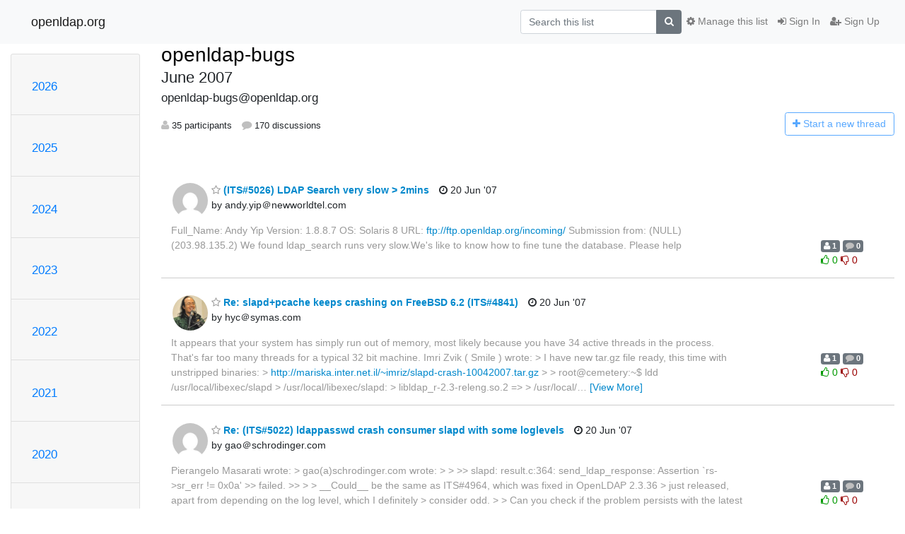

--- FILE ---
content_type: text/html; charset=utf-8
request_url: https://lists.openldap.org/hyperkitty/list/openldap-bugs@openldap.org/2007/6/?page=4
body_size: 21049
content:




<!DOCTYPE HTML>
<html>
    <head>
        <meta http-equiv="Content-Type" content="text/html; charset=UTF-8" />
        <meta name="viewport" content="width=device-width, initial-scale=1.0" />
        <meta name="ROBOTS" content="INDEX, FOLLOW" />
        <title>
June 2007 - openldap-bugs - openldap.org
</title>
        <meta name="author" content="" />
        <meta name="dc.language" content="en" />
        <link rel="shortcut icon" href="/mailman3/static/hyperkitty/img/favicon.ico" />
        <link rel="stylesheet" href="/mailman3/static/hyperkitty/libs/jquery/smoothness/jquery-ui-1.13.1.min.css" type="text/css" media="all" />
        <link rel="stylesheet" href="/mailman3/static/hyperkitty/libs/fonts/font-awesome/css/font-awesome.min.css" type="text/css" media="all" />
        <link rel="stylesheet" href="/mailman3/static/CACHE/css/output.901ade257069.css" type="text/css" media="all"><link rel="stylesheet" href="/mailman3/static/CACHE/css/output.e68c4908b3de.css" type="text/css"><link rel="stylesheet" href="/mailman3/static/CACHE/css/output.4906ec06ba10.css" type="text/css" media="all">
         
        
<link rel="alternate" type="application/rss+xml" title="openldap-bugs" href="/hyperkitty/list/openldap-bugs@openldap.org/feed/"/>

        

    </head>

    <body>

    


    <nav class="navbar sticky-top navbar-light bg-light navbar-expand-md">
        <div class="container">
            <div class="navbar-header col-md"> <!--part of navbar that's always present-->
                <button type="button" class="navbar-toggler collapsed" data-toggle="collapse" data-target=".navbar-collapse">
                    <span class="fa fa-bars"></span>
                </button>
                <a class="navbar-brand" href="/hyperkitty/">openldap.org</a>

            </div> <!-- /navbar-header -->

            <div class="navbar-collapse collapse justify-content-end"> <!--part of navbar that's collapsed on small screens-->
                <!-- show dropdown for smaller viewports b/c login name/email may be too long -->
                <!-- only show this extra button/dropdown if we're in small screen sizes -->
                <div class="nav navbar-nav navbar-right auth dropdown d-sm-none">
                  <a href="#" role="button" class="btn dropdown-toggle" id="loginDropdownMenu"
                     data-toggle="dropdown" aria-haspopup="true" aria-expanded="false">
                        
                            <span class="fa fa-bars"></span>
                        
                    </a>
                      
                            <a role="menuitem" tabindex="-1" href="/accounts/login/?next=/hyperkitty/list/openldap-bugs%40openldap.org/2007/6/">
                                <span class="fa fa-sign-in"></span>
                                Sign In
                            </a>
                            <a role="menuitem" tabindex="-1" href="/accounts/signup/?next=/hyperkitty/list/openldap-bugs%40openldap.org/2007/6/">
                                <span class="fa fa-user-plus"></span>
                                Sign Up
                            </a>
                        

                </div>
                <form name="search" method="get" action="/hyperkitty/search" class="navbar-form navbar-right my-2 my-lg-2 order-1" role="search">
                    <input type="hidden" name="mlist" value="openldap-bugs@openldap.org" />
                        <div class="input-group">
                            <input name="q" type="text" class="form-control"
                                   placeholder="Search this list"
                                   
                                   />
                            <span class="input-group-append">
                                <button class="btn btn-secondary" type="submit"><span class="fa fa-search"></span></button>
                            </span>
                        </div>
                </form>
                <!-- larger viewports -->
                <ul class="nav navbar-nav d-none d-sm-flex auth order-3">
                    
                        <li class="nav-item"><a href="/accounts/login/?next=/hyperkitty/list/openldap-bugs%40openldap.org/2007/6/" class="nav-link">
                            <span class="fa fa-sign-in"></span>
                            Sign In
                        </a></li>
                        <li class="nav-item"><a href="/accounts/signup/?next=/hyperkitty/list/openldap-bugs%40openldap.org/2007/6/" class="nav-link">
                            <span class="fa fa-user-plus"></span>
                            Sign Up
                        </a></li>
                    
                </ul>

                
                <ul class="nav navbar-nav order-2">
                    <li class="nav-item">
                    
                    <a href="/postorius/lists/openldap-bugs.openldap.org/" class="nav-link">
                        <span class="fa fa-cog"></span>
                        Manage this list
                    </a>
                    
                    </li>
                </ul>
                


            </div> <!--/navbar-collapse -->
        </div> <!-- /container for navbar -->
    </nav>

    

     <div class="modal fade" tabindex="-1" role="dialog" id="keyboard-shortcuts">
       <div class="modal-dialog" role="document">
         <div class="modal-content">
           <div class="modal-header">
             <button type="button" class="close" data-dismiss="modal" aria-label="Close"><span aria-hidden="true">&times;</span></button>
             <h4 class="modal-title">Keyboard Shortcuts</h4>
           </div>
           <div class="modal-body">
             <h3>Thread View</h3>
             <ul>
               <li><code>j</code>: Next unread message </li>
               <li><code>k</code>: Previous unread message </li>
               <li><code>j a</code>: Jump to all threads
               <li><code>j l</code>: Jump to MailingList overview
             </ul>
           </div>
         </div><!-- /.modal-content -->
       </div><!-- /.modal-dialog -->
     </div><!-- /.modal -->

     <div class="container">
        

<div class="row">






    




<div class="d-none d-md-block col-sm-2">
    <div class="row">
        <div class="col-12 accordion" id="months-list">
            
            <div class="card">
                <div class="card-header">
                    <h3 class="card-title btn btn-link">
                        <a data-toggle="collapse" data-target="#collapse0">
                            2026
                        </a>
                    </h3>
                </div>
                <div id="collapse0" class="panel-collapse
                         
                          collapse 
                         
                         " data-parent="#months-list">
                    <div class="card-body">
                        <ul class="list-unstyled">
                            
                            <li class="">
                                <a href="/hyperkitty/list/openldap-bugs@openldap.org/2026/1/"
                                >January</a>
                            </li>
                            
                        </ul>
                    </div>
                </div>
            </div>
            
            <div class="card">
                <div class="card-header">
                    <h3 class="card-title btn btn-link">
                        <a data-toggle="collapse" data-target="#collapse1">
                            2025
                        </a>
                    </h3>
                </div>
                <div id="collapse1" class="panel-collapse
                         
                          collapse 
                         
                         " data-parent="#months-list">
                    <div class="card-body">
                        <ul class="list-unstyled">
                            
                            <li class="">
                                <a href="/hyperkitty/list/openldap-bugs@openldap.org/2025/12/"
                                >December</a>
                            </li>
                            
                            <li class="">
                                <a href="/hyperkitty/list/openldap-bugs@openldap.org/2025/11/"
                                >November</a>
                            </li>
                            
                            <li class="">
                                <a href="/hyperkitty/list/openldap-bugs@openldap.org/2025/10/"
                                >October</a>
                            </li>
                            
                            <li class="">
                                <a href="/hyperkitty/list/openldap-bugs@openldap.org/2025/9/"
                                >September</a>
                            </li>
                            
                            <li class="">
                                <a href="/hyperkitty/list/openldap-bugs@openldap.org/2025/8/"
                                >August</a>
                            </li>
                            
                            <li class="">
                                <a href="/hyperkitty/list/openldap-bugs@openldap.org/2025/7/"
                                >July</a>
                            </li>
                            
                            <li class="">
                                <a href="/hyperkitty/list/openldap-bugs@openldap.org/2025/6/"
                                >June</a>
                            </li>
                            
                            <li class="">
                                <a href="/hyperkitty/list/openldap-bugs@openldap.org/2025/5/"
                                >May</a>
                            </li>
                            
                            <li class="">
                                <a href="/hyperkitty/list/openldap-bugs@openldap.org/2025/4/"
                                >April</a>
                            </li>
                            
                            <li class="">
                                <a href="/hyperkitty/list/openldap-bugs@openldap.org/2025/3/"
                                >March</a>
                            </li>
                            
                            <li class="">
                                <a href="/hyperkitty/list/openldap-bugs@openldap.org/2025/2/"
                                >February</a>
                            </li>
                            
                            <li class="">
                                <a href="/hyperkitty/list/openldap-bugs@openldap.org/2025/1/"
                                >January</a>
                            </li>
                            
                        </ul>
                    </div>
                </div>
            </div>
            
            <div class="card">
                <div class="card-header">
                    <h3 class="card-title btn btn-link">
                        <a data-toggle="collapse" data-target="#collapse2">
                            2024
                        </a>
                    </h3>
                </div>
                <div id="collapse2" class="panel-collapse
                         
                          collapse 
                         
                         " data-parent="#months-list">
                    <div class="card-body">
                        <ul class="list-unstyled">
                            
                            <li class="">
                                <a href="/hyperkitty/list/openldap-bugs@openldap.org/2024/12/"
                                >December</a>
                            </li>
                            
                            <li class="">
                                <a href="/hyperkitty/list/openldap-bugs@openldap.org/2024/11/"
                                >November</a>
                            </li>
                            
                            <li class="">
                                <a href="/hyperkitty/list/openldap-bugs@openldap.org/2024/10/"
                                >October</a>
                            </li>
                            
                            <li class="">
                                <a href="/hyperkitty/list/openldap-bugs@openldap.org/2024/9/"
                                >September</a>
                            </li>
                            
                            <li class="">
                                <a href="/hyperkitty/list/openldap-bugs@openldap.org/2024/8/"
                                >August</a>
                            </li>
                            
                            <li class="">
                                <a href="/hyperkitty/list/openldap-bugs@openldap.org/2024/7/"
                                >July</a>
                            </li>
                            
                            <li class="">
                                <a href="/hyperkitty/list/openldap-bugs@openldap.org/2024/6/"
                                >June</a>
                            </li>
                            
                            <li class="">
                                <a href="/hyperkitty/list/openldap-bugs@openldap.org/2024/5/"
                                >May</a>
                            </li>
                            
                            <li class="">
                                <a href="/hyperkitty/list/openldap-bugs@openldap.org/2024/4/"
                                >April</a>
                            </li>
                            
                            <li class="">
                                <a href="/hyperkitty/list/openldap-bugs@openldap.org/2024/3/"
                                >March</a>
                            </li>
                            
                            <li class="">
                                <a href="/hyperkitty/list/openldap-bugs@openldap.org/2024/2/"
                                >February</a>
                            </li>
                            
                            <li class="">
                                <a href="/hyperkitty/list/openldap-bugs@openldap.org/2024/1/"
                                >January</a>
                            </li>
                            
                        </ul>
                    </div>
                </div>
            </div>
            
            <div class="card">
                <div class="card-header">
                    <h3 class="card-title btn btn-link">
                        <a data-toggle="collapse" data-target="#collapse3">
                            2023
                        </a>
                    </h3>
                </div>
                <div id="collapse3" class="panel-collapse
                         
                          collapse 
                         
                         " data-parent="#months-list">
                    <div class="card-body">
                        <ul class="list-unstyled">
                            
                            <li class="">
                                <a href="/hyperkitty/list/openldap-bugs@openldap.org/2023/12/"
                                >December</a>
                            </li>
                            
                            <li class="">
                                <a href="/hyperkitty/list/openldap-bugs@openldap.org/2023/11/"
                                >November</a>
                            </li>
                            
                            <li class="">
                                <a href="/hyperkitty/list/openldap-bugs@openldap.org/2023/10/"
                                >October</a>
                            </li>
                            
                            <li class="">
                                <a href="/hyperkitty/list/openldap-bugs@openldap.org/2023/9/"
                                >September</a>
                            </li>
                            
                            <li class="">
                                <a href="/hyperkitty/list/openldap-bugs@openldap.org/2023/8/"
                                >August</a>
                            </li>
                            
                            <li class="">
                                <a href="/hyperkitty/list/openldap-bugs@openldap.org/2023/7/"
                                >July</a>
                            </li>
                            
                            <li class="">
                                <a href="/hyperkitty/list/openldap-bugs@openldap.org/2023/6/"
                                >June</a>
                            </li>
                            
                            <li class="">
                                <a href="/hyperkitty/list/openldap-bugs@openldap.org/2023/5/"
                                >May</a>
                            </li>
                            
                            <li class="">
                                <a href="/hyperkitty/list/openldap-bugs@openldap.org/2023/4/"
                                >April</a>
                            </li>
                            
                            <li class="">
                                <a href="/hyperkitty/list/openldap-bugs@openldap.org/2023/3/"
                                >March</a>
                            </li>
                            
                            <li class="">
                                <a href="/hyperkitty/list/openldap-bugs@openldap.org/2023/2/"
                                >February</a>
                            </li>
                            
                            <li class="">
                                <a href="/hyperkitty/list/openldap-bugs@openldap.org/2023/1/"
                                >January</a>
                            </li>
                            
                        </ul>
                    </div>
                </div>
            </div>
            
            <div class="card">
                <div class="card-header">
                    <h3 class="card-title btn btn-link">
                        <a data-toggle="collapse" data-target="#collapse4">
                            2022
                        </a>
                    </h3>
                </div>
                <div id="collapse4" class="panel-collapse
                         
                          collapse 
                         
                         " data-parent="#months-list">
                    <div class="card-body">
                        <ul class="list-unstyled">
                            
                            <li class="">
                                <a href="/hyperkitty/list/openldap-bugs@openldap.org/2022/12/"
                                >December</a>
                            </li>
                            
                            <li class="">
                                <a href="/hyperkitty/list/openldap-bugs@openldap.org/2022/11/"
                                >November</a>
                            </li>
                            
                            <li class="">
                                <a href="/hyperkitty/list/openldap-bugs@openldap.org/2022/10/"
                                >October</a>
                            </li>
                            
                            <li class="">
                                <a href="/hyperkitty/list/openldap-bugs@openldap.org/2022/9/"
                                >September</a>
                            </li>
                            
                            <li class="">
                                <a href="/hyperkitty/list/openldap-bugs@openldap.org/2022/8/"
                                >August</a>
                            </li>
                            
                            <li class="">
                                <a href="/hyperkitty/list/openldap-bugs@openldap.org/2022/7/"
                                >July</a>
                            </li>
                            
                            <li class="">
                                <a href="/hyperkitty/list/openldap-bugs@openldap.org/2022/6/"
                                >June</a>
                            </li>
                            
                            <li class="">
                                <a href="/hyperkitty/list/openldap-bugs@openldap.org/2022/5/"
                                >May</a>
                            </li>
                            
                            <li class="">
                                <a href="/hyperkitty/list/openldap-bugs@openldap.org/2022/4/"
                                >April</a>
                            </li>
                            
                            <li class="">
                                <a href="/hyperkitty/list/openldap-bugs@openldap.org/2022/3/"
                                >March</a>
                            </li>
                            
                            <li class="">
                                <a href="/hyperkitty/list/openldap-bugs@openldap.org/2022/2/"
                                >February</a>
                            </li>
                            
                            <li class="">
                                <a href="/hyperkitty/list/openldap-bugs@openldap.org/2022/1/"
                                >January</a>
                            </li>
                            
                        </ul>
                    </div>
                </div>
            </div>
            
            <div class="card">
                <div class="card-header">
                    <h3 class="card-title btn btn-link">
                        <a data-toggle="collapse" data-target="#collapse5">
                            2021
                        </a>
                    </h3>
                </div>
                <div id="collapse5" class="panel-collapse
                         
                          collapse 
                         
                         " data-parent="#months-list">
                    <div class="card-body">
                        <ul class="list-unstyled">
                            
                            <li class="">
                                <a href="/hyperkitty/list/openldap-bugs@openldap.org/2021/12/"
                                >December</a>
                            </li>
                            
                            <li class="">
                                <a href="/hyperkitty/list/openldap-bugs@openldap.org/2021/11/"
                                >November</a>
                            </li>
                            
                            <li class="">
                                <a href="/hyperkitty/list/openldap-bugs@openldap.org/2021/10/"
                                >October</a>
                            </li>
                            
                            <li class="">
                                <a href="/hyperkitty/list/openldap-bugs@openldap.org/2021/9/"
                                >September</a>
                            </li>
                            
                            <li class="">
                                <a href="/hyperkitty/list/openldap-bugs@openldap.org/2021/8/"
                                >August</a>
                            </li>
                            
                            <li class="">
                                <a href="/hyperkitty/list/openldap-bugs@openldap.org/2021/7/"
                                >July</a>
                            </li>
                            
                            <li class="">
                                <a href="/hyperkitty/list/openldap-bugs@openldap.org/2021/6/"
                                >June</a>
                            </li>
                            
                            <li class="">
                                <a href="/hyperkitty/list/openldap-bugs@openldap.org/2021/5/"
                                >May</a>
                            </li>
                            
                            <li class="">
                                <a href="/hyperkitty/list/openldap-bugs@openldap.org/2021/4/"
                                >April</a>
                            </li>
                            
                            <li class="">
                                <a href="/hyperkitty/list/openldap-bugs@openldap.org/2021/3/"
                                >March</a>
                            </li>
                            
                            <li class="">
                                <a href="/hyperkitty/list/openldap-bugs@openldap.org/2021/2/"
                                >February</a>
                            </li>
                            
                            <li class="">
                                <a href="/hyperkitty/list/openldap-bugs@openldap.org/2021/1/"
                                >January</a>
                            </li>
                            
                        </ul>
                    </div>
                </div>
            </div>
            
            <div class="card">
                <div class="card-header">
                    <h3 class="card-title btn btn-link">
                        <a data-toggle="collapse" data-target="#collapse6">
                            2020
                        </a>
                    </h3>
                </div>
                <div id="collapse6" class="panel-collapse
                         
                          collapse 
                         
                         " data-parent="#months-list">
                    <div class="card-body">
                        <ul class="list-unstyled">
                            
                            <li class="">
                                <a href="/hyperkitty/list/openldap-bugs@openldap.org/2020/12/"
                                >December</a>
                            </li>
                            
                            <li class="">
                                <a href="/hyperkitty/list/openldap-bugs@openldap.org/2020/11/"
                                >November</a>
                            </li>
                            
                            <li class="">
                                <a href="/hyperkitty/list/openldap-bugs@openldap.org/2020/10/"
                                >October</a>
                            </li>
                            
                            <li class="">
                                <a href="/hyperkitty/list/openldap-bugs@openldap.org/2020/9/"
                                >September</a>
                            </li>
                            
                            <li class="">
                                <a href="/hyperkitty/list/openldap-bugs@openldap.org/2020/8/"
                                >August</a>
                            </li>
                            
                            <li class="">
                                <a href="/hyperkitty/list/openldap-bugs@openldap.org/2020/7/"
                                >July</a>
                            </li>
                            
                            <li class="">
                                <a href="/hyperkitty/list/openldap-bugs@openldap.org/2020/6/"
                                >June</a>
                            </li>
                            
                            <li class="">
                                <a href="/hyperkitty/list/openldap-bugs@openldap.org/2020/5/"
                                >May</a>
                            </li>
                            
                            <li class="">
                                <a href="/hyperkitty/list/openldap-bugs@openldap.org/2020/4/"
                                >April</a>
                            </li>
                            
                            <li class="">
                                <a href="/hyperkitty/list/openldap-bugs@openldap.org/2020/3/"
                                >March</a>
                            </li>
                            
                            <li class="">
                                <a href="/hyperkitty/list/openldap-bugs@openldap.org/2020/2/"
                                >February</a>
                            </li>
                            
                            <li class="">
                                <a href="/hyperkitty/list/openldap-bugs@openldap.org/2020/1/"
                                >January</a>
                            </li>
                            
                        </ul>
                    </div>
                </div>
            </div>
            
            <div class="card">
                <div class="card-header">
                    <h3 class="card-title btn btn-link">
                        <a data-toggle="collapse" data-target="#collapse7">
                            2019
                        </a>
                    </h3>
                </div>
                <div id="collapse7" class="panel-collapse
                         
                          collapse 
                         
                         " data-parent="#months-list">
                    <div class="card-body">
                        <ul class="list-unstyled">
                            
                            <li class="">
                                <a href="/hyperkitty/list/openldap-bugs@openldap.org/2019/12/"
                                >December</a>
                            </li>
                            
                            <li class="">
                                <a href="/hyperkitty/list/openldap-bugs@openldap.org/2019/11/"
                                >November</a>
                            </li>
                            
                            <li class="">
                                <a href="/hyperkitty/list/openldap-bugs@openldap.org/2019/10/"
                                >October</a>
                            </li>
                            
                            <li class="">
                                <a href="/hyperkitty/list/openldap-bugs@openldap.org/2019/9/"
                                >September</a>
                            </li>
                            
                            <li class="">
                                <a href="/hyperkitty/list/openldap-bugs@openldap.org/2019/8/"
                                >August</a>
                            </li>
                            
                            <li class="">
                                <a href="/hyperkitty/list/openldap-bugs@openldap.org/2019/7/"
                                >July</a>
                            </li>
                            
                            <li class="">
                                <a href="/hyperkitty/list/openldap-bugs@openldap.org/2019/6/"
                                >June</a>
                            </li>
                            
                            <li class="">
                                <a href="/hyperkitty/list/openldap-bugs@openldap.org/2019/5/"
                                >May</a>
                            </li>
                            
                            <li class="">
                                <a href="/hyperkitty/list/openldap-bugs@openldap.org/2019/4/"
                                >April</a>
                            </li>
                            
                            <li class="">
                                <a href="/hyperkitty/list/openldap-bugs@openldap.org/2019/3/"
                                >March</a>
                            </li>
                            
                            <li class="">
                                <a href="/hyperkitty/list/openldap-bugs@openldap.org/2019/2/"
                                >February</a>
                            </li>
                            
                            <li class="">
                                <a href="/hyperkitty/list/openldap-bugs@openldap.org/2019/1/"
                                >January</a>
                            </li>
                            
                        </ul>
                    </div>
                </div>
            </div>
            
            <div class="card">
                <div class="card-header">
                    <h3 class="card-title btn btn-link">
                        <a data-toggle="collapse" data-target="#collapse8">
                            2018
                        </a>
                    </h3>
                </div>
                <div id="collapse8" class="panel-collapse
                         
                          collapse 
                         
                         " data-parent="#months-list">
                    <div class="card-body">
                        <ul class="list-unstyled">
                            
                            <li class="">
                                <a href="/hyperkitty/list/openldap-bugs@openldap.org/2018/12/"
                                >December</a>
                            </li>
                            
                            <li class="">
                                <a href="/hyperkitty/list/openldap-bugs@openldap.org/2018/11/"
                                >November</a>
                            </li>
                            
                            <li class="">
                                <a href="/hyperkitty/list/openldap-bugs@openldap.org/2018/10/"
                                >October</a>
                            </li>
                            
                            <li class="">
                                <a href="/hyperkitty/list/openldap-bugs@openldap.org/2018/9/"
                                >September</a>
                            </li>
                            
                            <li class="">
                                <a href="/hyperkitty/list/openldap-bugs@openldap.org/2018/8/"
                                >August</a>
                            </li>
                            
                            <li class="">
                                <a href="/hyperkitty/list/openldap-bugs@openldap.org/2018/7/"
                                >July</a>
                            </li>
                            
                            <li class="">
                                <a href="/hyperkitty/list/openldap-bugs@openldap.org/2018/6/"
                                >June</a>
                            </li>
                            
                            <li class="">
                                <a href="/hyperkitty/list/openldap-bugs@openldap.org/2018/5/"
                                >May</a>
                            </li>
                            
                            <li class="">
                                <a href="/hyperkitty/list/openldap-bugs@openldap.org/2018/4/"
                                >April</a>
                            </li>
                            
                            <li class="">
                                <a href="/hyperkitty/list/openldap-bugs@openldap.org/2018/3/"
                                >March</a>
                            </li>
                            
                            <li class="">
                                <a href="/hyperkitty/list/openldap-bugs@openldap.org/2018/2/"
                                >February</a>
                            </li>
                            
                            <li class="">
                                <a href="/hyperkitty/list/openldap-bugs@openldap.org/2018/1/"
                                >January</a>
                            </li>
                            
                        </ul>
                    </div>
                </div>
            </div>
            
            <div class="card">
                <div class="card-header">
                    <h3 class="card-title btn btn-link">
                        <a data-toggle="collapse" data-target="#collapse9">
                            2017
                        </a>
                    </h3>
                </div>
                <div id="collapse9" class="panel-collapse
                         
                          collapse 
                         
                         " data-parent="#months-list">
                    <div class="card-body">
                        <ul class="list-unstyled">
                            
                            <li class="">
                                <a href="/hyperkitty/list/openldap-bugs@openldap.org/2017/12/"
                                >December</a>
                            </li>
                            
                            <li class="">
                                <a href="/hyperkitty/list/openldap-bugs@openldap.org/2017/11/"
                                >November</a>
                            </li>
                            
                            <li class="">
                                <a href="/hyperkitty/list/openldap-bugs@openldap.org/2017/10/"
                                >October</a>
                            </li>
                            
                            <li class="">
                                <a href="/hyperkitty/list/openldap-bugs@openldap.org/2017/9/"
                                >September</a>
                            </li>
                            
                            <li class="">
                                <a href="/hyperkitty/list/openldap-bugs@openldap.org/2017/8/"
                                >August</a>
                            </li>
                            
                            <li class="">
                                <a href="/hyperkitty/list/openldap-bugs@openldap.org/2017/7/"
                                >July</a>
                            </li>
                            
                            <li class="">
                                <a href="/hyperkitty/list/openldap-bugs@openldap.org/2017/6/"
                                >June</a>
                            </li>
                            
                            <li class="">
                                <a href="/hyperkitty/list/openldap-bugs@openldap.org/2017/5/"
                                >May</a>
                            </li>
                            
                            <li class="">
                                <a href="/hyperkitty/list/openldap-bugs@openldap.org/2017/4/"
                                >April</a>
                            </li>
                            
                            <li class="">
                                <a href="/hyperkitty/list/openldap-bugs@openldap.org/2017/3/"
                                >March</a>
                            </li>
                            
                            <li class="">
                                <a href="/hyperkitty/list/openldap-bugs@openldap.org/2017/2/"
                                >February</a>
                            </li>
                            
                            <li class="">
                                <a href="/hyperkitty/list/openldap-bugs@openldap.org/2017/1/"
                                >January</a>
                            </li>
                            
                        </ul>
                    </div>
                </div>
            </div>
            
            <div class="card">
                <div class="card-header">
                    <h3 class="card-title btn btn-link">
                        <a data-toggle="collapse" data-target="#collapse10">
                            2016
                        </a>
                    </h3>
                </div>
                <div id="collapse10" class="panel-collapse
                         
                          collapse 
                         
                         " data-parent="#months-list">
                    <div class="card-body">
                        <ul class="list-unstyled">
                            
                            <li class="">
                                <a href="/hyperkitty/list/openldap-bugs@openldap.org/2016/12/"
                                >December</a>
                            </li>
                            
                            <li class="">
                                <a href="/hyperkitty/list/openldap-bugs@openldap.org/2016/11/"
                                >November</a>
                            </li>
                            
                            <li class="">
                                <a href="/hyperkitty/list/openldap-bugs@openldap.org/2016/10/"
                                >October</a>
                            </li>
                            
                            <li class="">
                                <a href="/hyperkitty/list/openldap-bugs@openldap.org/2016/9/"
                                >September</a>
                            </li>
                            
                            <li class="">
                                <a href="/hyperkitty/list/openldap-bugs@openldap.org/2016/8/"
                                >August</a>
                            </li>
                            
                            <li class="">
                                <a href="/hyperkitty/list/openldap-bugs@openldap.org/2016/7/"
                                >July</a>
                            </li>
                            
                            <li class="">
                                <a href="/hyperkitty/list/openldap-bugs@openldap.org/2016/6/"
                                >June</a>
                            </li>
                            
                            <li class="">
                                <a href="/hyperkitty/list/openldap-bugs@openldap.org/2016/5/"
                                >May</a>
                            </li>
                            
                            <li class="">
                                <a href="/hyperkitty/list/openldap-bugs@openldap.org/2016/4/"
                                >April</a>
                            </li>
                            
                            <li class="">
                                <a href="/hyperkitty/list/openldap-bugs@openldap.org/2016/3/"
                                >March</a>
                            </li>
                            
                            <li class="">
                                <a href="/hyperkitty/list/openldap-bugs@openldap.org/2016/2/"
                                >February</a>
                            </li>
                            
                            <li class="">
                                <a href="/hyperkitty/list/openldap-bugs@openldap.org/2016/1/"
                                >January</a>
                            </li>
                            
                        </ul>
                    </div>
                </div>
            </div>
            
            <div class="card">
                <div class="card-header">
                    <h3 class="card-title btn btn-link">
                        <a data-toggle="collapse" data-target="#collapse11">
                            2015
                        </a>
                    </h3>
                </div>
                <div id="collapse11" class="panel-collapse
                         
                          collapse 
                         
                         " data-parent="#months-list">
                    <div class="card-body">
                        <ul class="list-unstyled">
                            
                            <li class="">
                                <a href="/hyperkitty/list/openldap-bugs@openldap.org/2015/12/"
                                >December</a>
                            </li>
                            
                            <li class="">
                                <a href="/hyperkitty/list/openldap-bugs@openldap.org/2015/11/"
                                >November</a>
                            </li>
                            
                            <li class="">
                                <a href="/hyperkitty/list/openldap-bugs@openldap.org/2015/10/"
                                >October</a>
                            </li>
                            
                            <li class="">
                                <a href="/hyperkitty/list/openldap-bugs@openldap.org/2015/9/"
                                >September</a>
                            </li>
                            
                            <li class="">
                                <a href="/hyperkitty/list/openldap-bugs@openldap.org/2015/8/"
                                >August</a>
                            </li>
                            
                            <li class="">
                                <a href="/hyperkitty/list/openldap-bugs@openldap.org/2015/7/"
                                >July</a>
                            </li>
                            
                            <li class="">
                                <a href="/hyperkitty/list/openldap-bugs@openldap.org/2015/6/"
                                >June</a>
                            </li>
                            
                            <li class="">
                                <a href="/hyperkitty/list/openldap-bugs@openldap.org/2015/5/"
                                >May</a>
                            </li>
                            
                            <li class="">
                                <a href="/hyperkitty/list/openldap-bugs@openldap.org/2015/4/"
                                >April</a>
                            </li>
                            
                            <li class="">
                                <a href="/hyperkitty/list/openldap-bugs@openldap.org/2015/3/"
                                >March</a>
                            </li>
                            
                            <li class="">
                                <a href="/hyperkitty/list/openldap-bugs@openldap.org/2015/2/"
                                >February</a>
                            </li>
                            
                            <li class="">
                                <a href="/hyperkitty/list/openldap-bugs@openldap.org/2015/1/"
                                >January</a>
                            </li>
                            
                        </ul>
                    </div>
                </div>
            </div>
            
            <div class="card">
                <div class="card-header">
                    <h3 class="card-title btn btn-link">
                        <a data-toggle="collapse" data-target="#collapse12">
                            2014
                        </a>
                    </h3>
                </div>
                <div id="collapse12" class="panel-collapse
                         
                          collapse 
                         
                         " data-parent="#months-list">
                    <div class="card-body">
                        <ul class="list-unstyled">
                            
                            <li class="">
                                <a href="/hyperkitty/list/openldap-bugs@openldap.org/2014/12/"
                                >December</a>
                            </li>
                            
                            <li class="">
                                <a href="/hyperkitty/list/openldap-bugs@openldap.org/2014/11/"
                                >November</a>
                            </li>
                            
                            <li class="">
                                <a href="/hyperkitty/list/openldap-bugs@openldap.org/2014/10/"
                                >October</a>
                            </li>
                            
                            <li class="">
                                <a href="/hyperkitty/list/openldap-bugs@openldap.org/2014/9/"
                                >September</a>
                            </li>
                            
                            <li class="">
                                <a href="/hyperkitty/list/openldap-bugs@openldap.org/2014/8/"
                                >August</a>
                            </li>
                            
                            <li class="">
                                <a href="/hyperkitty/list/openldap-bugs@openldap.org/2014/7/"
                                >July</a>
                            </li>
                            
                            <li class="">
                                <a href="/hyperkitty/list/openldap-bugs@openldap.org/2014/6/"
                                >June</a>
                            </li>
                            
                            <li class="">
                                <a href="/hyperkitty/list/openldap-bugs@openldap.org/2014/5/"
                                >May</a>
                            </li>
                            
                            <li class="">
                                <a href="/hyperkitty/list/openldap-bugs@openldap.org/2014/4/"
                                >April</a>
                            </li>
                            
                            <li class="">
                                <a href="/hyperkitty/list/openldap-bugs@openldap.org/2014/3/"
                                >March</a>
                            </li>
                            
                            <li class="">
                                <a href="/hyperkitty/list/openldap-bugs@openldap.org/2014/2/"
                                >February</a>
                            </li>
                            
                            <li class="">
                                <a href="/hyperkitty/list/openldap-bugs@openldap.org/2014/1/"
                                >January</a>
                            </li>
                            
                        </ul>
                    </div>
                </div>
            </div>
            
            <div class="card">
                <div class="card-header">
                    <h3 class="card-title btn btn-link">
                        <a data-toggle="collapse" data-target="#collapse13">
                            2013
                        </a>
                    </h3>
                </div>
                <div id="collapse13" class="panel-collapse
                         
                          collapse 
                         
                         " data-parent="#months-list">
                    <div class="card-body">
                        <ul class="list-unstyled">
                            
                            <li class="">
                                <a href="/hyperkitty/list/openldap-bugs@openldap.org/2013/12/"
                                >December</a>
                            </li>
                            
                            <li class="">
                                <a href="/hyperkitty/list/openldap-bugs@openldap.org/2013/11/"
                                >November</a>
                            </li>
                            
                            <li class="">
                                <a href="/hyperkitty/list/openldap-bugs@openldap.org/2013/10/"
                                >October</a>
                            </li>
                            
                            <li class="">
                                <a href="/hyperkitty/list/openldap-bugs@openldap.org/2013/9/"
                                >September</a>
                            </li>
                            
                            <li class="">
                                <a href="/hyperkitty/list/openldap-bugs@openldap.org/2013/8/"
                                >August</a>
                            </li>
                            
                            <li class="">
                                <a href="/hyperkitty/list/openldap-bugs@openldap.org/2013/7/"
                                >July</a>
                            </li>
                            
                            <li class="">
                                <a href="/hyperkitty/list/openldap-bugs@openldap.org/2013/6/"
                                >June</a>
                            </li>
                            
                            <li class="">
                                <a href="/hyperkitty/list/openldap-bugs@openldap.org/2013/5/"
                                >May</a>
                            </li>
                            
                            <li class="">
                                <a href="/hyperkitty/list/openldap-bugs@openldap.org/2013/4/"
                                >April</a>
                            </li>
                            
                            <li class="">
                                <a href="/hyperkitty/list/openldap-bugs@openldap.org/2013/3/"
                                >March</a>
                            </li>
                            
                            <li class="">
                                <a href="/hyperkitty/list/openldap-bugs@openldap.org/2013/2/"
                                >February</a>
                            </li>
                            
                            <li class="">
                                <a href="/hyperkitty/list/openldap-bugs@openldap.org/2013/1/"
                                >January</a>
                            </li>
                            
                        </ul>
                    </div>
                </div>
            </div>
            
            <div class="card">
                <div class="card-header">
                    <h3 class="card-title btn btn-link">
                        <a data-toggle="collapse" data-target="#collapse14">
                            2012
                        </a>
                    </h3>
                </div>
                <div id="collapse14" class="panel-collapse
                         
                          collapse 
                         
                         " data-parent="#months-list">
                    <div class="card-body">
                        <ul class="list-unstyled">
                            
                            <li class="">
                                <a href="/hyperkitty/list/openldap-bugs@openldap.org/2012/12/"
                                >December</a>
                            </li>
                            
                            <li class="">
                                <a href="/hyperkitty/list/openldap-bugs@openldap.org/2012/11/"
                                >November</a>
                            </li>
                            
                            <li class="">
                                <a href="/hyperkitty/list/openldap-bugs@openldap.org/2012/10/"
                                >October</a>
                            </li>
                            
                            <li class="">
                                <a href="/hyperkitty/list/openldap-bugs@openldap.org/2012/9/"
                                >September</a>
                            </li>
                            
                            <li class="">
                                <a href="/hyperkitty/list/openldap-bugs@openldap.org/2012/8/"
                                >August</a>
                            </li>
                            
                            <li class="">
                                <a href="/hyperkitty/list/openldap-bugs@openldap.org/2012/7/"
                                >July</a>
                            </li>
                            
                            <li class="">
                                <a href="/hyperkitty/list/openldap-bugs@openldap.org/2012/6/"
                                >June</a>
                            </li>
                            
                            <li class="">
                                <a href="/hyperkitty/list/openldap-bugs@openldap.org/2012/5/"
                                >May</a>
                            </li>
                            
                            <li class="">
                                <a href="/hyperkitty/list/openldap-bugs@openldap.org/2012/4/"
                                >April</a>
                            </li>
                            
                            <li class="">
                                <a href="/hyperkitty/list/openldap-bugs@openldap.org/2012/3/"
                                >March</a>
                            </li>
                            
                            <li class="">
                                <a href="/hyperkitty/list/openldap-bugs@openldap.org/2012/2/"
                                >February</a>
                            </li>
                            
                            <li class="">
                                <a href="/hyperkitty/list/openldap-bugs@openldap.org/2012/1/"
                                >January</a>
                            </li>
                            
                        </ul>
                    </div>
                </div>
            </div>
            
            <div class="card">
                <div class="card-header">
                    <h3 class="card-title btn btn-link">
                        <a data-toggle="collapse" data-target="#collapse15">
                            2011
                        </a>
                    </h3>
                </div>
                <div id="collapse15" class="panel-collapse
                         
                          collapse 
                         
                         " data-parent="#months-list">
                    <div class="card-body">
                        <ul class="list-unstyled">
                            
                            <li class="">
                                <a href="/hyperkitty/list/openldap-bugs@openldap.org/2011/12/"
                                >December</a>
                            </li>
                            
                            <li class="">
                                <a href="/hyperkitty/list/openldap-bugs@openldap.org/2011/11/"
                                >November</a>
                            </li>
                            
                            <li class="">
                                <a href="/hyperkitty/list/openldap-bugs@openldap.org/2011/10/"
                                >October</a>
                            </li>
                            
                            <li class="">
                                <a href="/hyperkitty/list/openldap-bugs@openldap.org/2011/9/"
                                >September</a>
                            </li>
                            
                            <li class="">
                                <a href="/hyperkitty/list/openldap-bugs@openldap.org/2011/8/"
                                >August</a>
                            </li>
                            
                            <li class="">
                                <a href="/hyperkitty/list/openldap-bugs@openldap.org/2011/7/"
                                >July</a>
                            </li>
                            
                            <li class="">
                                <a href="/hyperkitty/list/openldap-bugs@openldap.org/2011/6/"
                                >June</a>
                            </li>
                            
                            <li class="">
                                <a href="/hyperkitty/list/openldap-bugs@openldap.org/2011/5/"
                                >May</a>
                            </li>
                            
                            <li class="">
                                <a href="/hyperkitty/list/openldap-bugs@openldap.org/2011/4/"
                                >April</a>
                            </li>
                            
                            <li class="">
                                <a href="/hyperkitty/list/openldap-bugs@openldap.org/2011/3/"
                                >March</a>
                            </li>
                            
                            <li class="">
                                <a href="/hyperkitty/list/openldap-bugs@openldap.org/2011/2/"
                                >February</a>
                            </li>
                            
                            <li class="">
                                <a href="/hyperkitty/list/openldap-bugs@openldap.org/2011/1/"
                                >January</a>
                            </li>
                            
                        </ul>
                    </div>
                </div>
            </div>
            
            <div class="card">
                <div class="card-header">
                    <h3 class="card-title btn btn-link">
                        <a data-toggle="collapse" data-target="#collapse16">
                            2010
                        </a>
                    </h3>
                </div>
                <div id="collapse16" class="panel-collapse
                         
                          collapse 
                         
                         " data-parent="#months-list">
                    <div class="card-body">
                        <ul class="list-unstyled">
                            
                            <li class="">
                                <a href="/hyperkitty/list/openldap-bugs@openldap.org/2010/12/"
                                >December</a>
                            </li>
                            
                            <li class="">
                                <a href="/hyperkitty/list/openldap-bugs@openldap.org/2010/11/"
                                >November</a>
                            </li>
                            
                            <li class="">
                                <a href="/hyperkitty/list/openldap-bugs@openldap.org/2010/10/"
                                >October</a>
                            </li>
                            
                            <li class="">
                                <a href="/hyperkitty/list/openldap-bugs@openldap.org/2010/9/"
                                >September</a>
                            </li>
                            
                            <li class="">
                                <a href="/hyperkitty/list/openldap-bugs@openldap.org/2010/8/"
                                >August</a>
                            </li>
                            
                            <li class="">
                                <a href="/hyperkitty/list/openldap-bugs@openldap.org/2010/7/"
                                >July</a>
                            </li>
                            
                            <li class="">
                                <a href="/hyperkitty/list/openldap-bugs@openldap.org/2010/6/"
                                >June</a>
                            </li>
                            
                            <li class="">
                                <a href="/hyperkitty/list/openldap-bugs@openldap.org/2010/5/"
                                >May</a>
                            </li>
                            
                            <li class="">
                                <a href="/hyperkitty/list/openldap-bugs@openldap.org/2010/4/"
                                >April</a>
                            </li>
                            
                            <li class="">
                                <a href="/hyperkitty/list/openldap-bugs@openldap.org/2010/3/"
                                >March</a>
                            </li>
                            
                            <li class="">
                                <a href="/hyperkitty/list/openldap-bugs@openldap.org/2010/2/"
                                >February</a>
                            </li>
                            
                            <li class="">
                                <a href="/hyperkitty/list/openldap-bugs@openldap.org/2010/1/"
                                >January</a>
                            </li>
                            
                        </ul>
                    </div>
                </div>
            </div>
            
            <div class="card">
                <div class="card-header">
                    <h3 class="card-title btn btn-link">
                        <a data-toggle="collapse" data-target="#collapse17">
                            2009
                        </a>
                    </h3>
                </div>
                <div id="collapse17" class="panel-collapse
                         
                          collapse 
                         
                         " data-parent="#months-list">
                    <div class="card-body">
                        <ul class="list-unstyled">
                            
                            <li class="">
                                <a href="/hyperkitty/list/openldap-bugs@openldap.org/2009/12/"
                                >December</a>
                            </li>
                            
                            <li class="">
                                <a href="/hyperkitty/list/openldap-bugs@openldap.org/2009/11/"
                                >November</a>
                            </li>
                            
                            <li class="">
                                <a href="/hyperkitty/list/openldap-bugs@openldap.org/2009/10/"
                                >October</a>
                            </li>
                            
                            <li class="">
                                <a href="/hyperkitty/list/openldap-bugs@openldap.org/2009/9/"
                                >September</a>
                            </li>
                            
                            <li class="">
                                <a href="/hyperkitty/list/openldap-bugs@openldap.org/2009/8/"
                                >August</a>
                            </li>
                            
                            <li class="">
                                <a href="/hyperkitty/list/openldap-bugs@openldap.org/2009/7/"
                                >July</a>
                            </li>
                            
                            <li class="">
                                <a href="/hyperkitty/list/openldap-bugs@openldap.org/2009/6/"
                                >June</a>
                            </li>
                            
                            <li class="">
                                <a href="/hyperkitty/list/openldap-bugs@openldap.org/2009/5/"
                                >May</a>
                            </li>
                            
                            <li class="">
                                <a href="/hyperkitty/list/openldap-bugs@openldap.org/2009/4/"
                                >April</a>
                            </li>
                            
                            <li class="">
                                <a href="/hyperkitty/list/openldap-bugs@openldap.org/2009/3/"
                                >March</a>
                            </li>
                            
                            <li class="">
                                <a href="/hyperkitty/list/openldap-bugs@openldap.org/2009/2/"
                                >February</a>
                            </li>
                            
                            <li class="">
                                <a href="/hyperkitty/list/openldap-bugs@openldap.org/2009/1/"
                                >January</a>
                            </li>
                            
                        </ul>
                    </div>
                </div>
            </div>
            
            <div class="card">
                <div class="card-header">
                    <h3 class="card-title btn btn-link">
                        <a data-toggle="collapse" data-target="#collapse18">
                            2008
                        </a>
                    </h3>
                </div>
                <div id="collapse18" class="panel-collapse
                         
                          collapse 
                         
                         " data-parent="#months-list">
                    <div class="card-body">
                        <ul class="list-unstyled">
                            
                            <li class="">
                                <a href="/hyperkitty/list/openldap-bugs@openldap.org/2008/12/"
                                >December</a>
                            </li>
                            
                            <li class="">
                                <a href="/hyperkitty/list/openldap-bugs@openldap.org/2008/11/"
                                >November</a>
                            </li>
                            
                            <li class="">
                                <a href="/hyperkitty/list/openldap-bugs@openldap.org/2008/10/"
                                >October</a>
                            </li>
                            
                            <li class="">
                                <a href="/hyperkitty/list/openldap-bugs@openldap.org/2008/9/"
                                >September</a>
                            </li>
                            
                            <li class="">
                                <a href="/hyperkitty/list/openldap-bugs@openldap.org/2008/8/"
                                >August</a>
                            </li>
                            
                            <li class="">
                                <a href="/hyperkitty/list/openldap-bugs@openldap.org/2008/7/"
                                >July</a>
                            </li>
                            
                            <li class="">
                                <a href="/hyperkitty/list/openldap-bugs@openldap.org/2008/6/"
                                >June</a>
                            </li>
                            
                            <li class="">
                                <a href="/hyperkitty/list/openldap-bugs@openldap.org/2008/5/"
                                >May</a>
                            </li>
                            
                            <li class="">
                                <a href="/hyperkitty/list/openldap-bugs@openldap.org/2008/4/"
                                >April</a>
                            </li>
                            
                            <li class="">
                                <a href="/hyperkitty/list/openldap-bugs@openldap.org/2008/3/"
                                >March</a>
                            </li>
                            
                            <li class="">
                                <a href="/hyperkitty/list/openldap-bugs@openldap.org/2008/2/"
                                >February</a>
                            </li>
                            
                            <li class="">
                                <a href="/hyperkitty/list/openldap-bugs@openldap.org/2008/1/"
                                >January</a>
                            </li>
                            
                        </ul>
                    </div>
                </div>
            </div>
            
            <div class="card">
                <div class="card-header">
                    <h3 class="card-title btn btn-link">
                        <a data-toggle="collapse" data-target="#collapse19">
                            2007
                        </a>
                    </h3>
                </div>
                <div id="collapse19" class="panel-collapse
                         
                          show 
                         
                         " data-parent="#months-list">
                    <div class="card-body">
                        <ul class="list-unstyled">
                            
                            <li class="">
                                <a href="/hyperkitty/list/openldap-bugs@openldap.org/2007/12/"
                                >December</a>
                            </li>
                            
                            <li class="">
                                <a href="/hyperkitty/list/openldap-bugs@openldap.org/2007/11/"
                                >November</a>
                            </li>
                            
                            <li class="">
                                <a href="/hyperkitty/list/openldap-bugs@openldap.org/2007/10/"
                                >October</a>
                            </li>
                            
                            <li class="">
                                <a href="/hyperkitty/list/openldap-bugs@openldap.org/2007/9/"
                                >September</a>
                            </li>
                            
                            <li class="">
                                <a href="/hyperkitty/list/openldap-bugs@openldap.org/2007/8/"
                                >August</a>
                            </li>
                            
                            <li class="">
                                <a href="/hyperkitty/list/openldap-bugs@openldap.org/2007/7/"
                                >July</a>
                            </li>
                            
                            <li class="current">
                                <a href="/hyperkitty/list/openldap-bugs@openldap.org/2007/6/"
                                >June</a>
                            </li>
                            
                            <li class="">
                                <a href="/hyperkitty/list/openldap-bugs@openldap.org/2007/5/"
                                >May</a>
                            </li>
                            
                            <li class="">
                                <a href="/hyperkitty/list/openldap-bugs@openldap.org/2007/4/"
                                >April</a>
                            </li>
                            
                            <li class="">
                                <a href="/hyperkitty/list/openldap-bugs@openldap.org/2007/3/"
                                >March</a>
                            </li>
                            
                            <li class="">
                                <a href="/hyperkitty/list/openldap-bugs@openldap.org/2007/2/"
                                >February</a>
                            </li>
                            
                            <li class="">
                                <a href="/hyperkitty/list/openldap-bugs@openldap.org/2007/1/"
                                >January</a>
                            </li>
                            
                        </ul>
                    </div>
                </div>
            </div>
            
            <div class="card">
                <div class="card-header">
                    <h3 class="card-title btn btn-link">
                        <a data-toggle="collapse" data-target="#collapse20">
                            2006
                        </a>
                    </h3>
                </div>
                <div id="collapse20" class="panel-collapse
                         
                          collapse 
                         
                         " data-parent="#months-list">
                    <div class="card-body">
                        <ul class="list-unstyled">
                            
                            <li class="">
                                <a href="/hyperkitty/list/openldap-bugs@openldap.org/2006/12/"
                                >December</a>
                            </li>
                            
                            <li class="">
                                <a href="/hyperkitty/list/openldap-bugs@openldap.org/2006/11/"
                                >November</a>
                            </li>
                            
                            <li class="">
                                <a href="/hyperkitty/list/openldap-bugs@openldap.org/2006/10/"
                                >October</a>
                            </li>
                            
                        </ul>
                    </div>
                </div>
            </div>
            
        </div>
    </div>
    




<div class="d-none d-md-inline col-12 col-md-2">
    <div class="row d-flex justify-content-center flex-column align-items-center">
        
        <a href="/hyperkitty/list/openldap-bugs@openldap.org/"
           class="btn btn-outline-primary p-2 m-2">
            <span class="fa fa-backward"></span>
            List overview</a>

        
        
    </br>
    <!-- Download as mbox -->
    
    <a href="/hyperkitty/list/openldap-bugs@openldap.org/export/openldap-bugs@openldap.org-2007-07.mbox.gz?start=2007-06-01&amp;end=2007-07-01" title="This month in gzipped mbox format"
          class="btn btn-outline-primary p-2 m-2">
        <i class="fa fa-download"></i> Download</a>
    
</div>
</div>


</div>




    <div id="thread-list" class="col-sm-12 col-md-10">
        <div class="thread-list-header row">
            <h1 class="col-12">
                <a href="/hyperkitty/list/openldap-bugs@openldap.org/" class="list-name">
                    
                        openldap-bugs
                    
                </a>
                <small class="d-none d-md-block">June 2007</small>
                <div class="d-md-none">
                  
                     



<select id="months-list" class="form-control">
    
    <option disabled>----- 2026 -----</option>
    
    <option value="1">January 2026</option>
    
    
    <option disabled>----- 2025 -----</option>
    
    <option value="12">December 2025</option>
    
    <option value="11">November 2025</option>
    
    <option value="10">October 2025</option>
    
    <option value="9">September 2025</option>
    
    <option value="8">August 2025</option>
    
    <option value="7">July 2025</option>
    
    <option value="6">June 2025</option>
    
    <option value="5">May 2025</option>
    
    <option value="4">April 2025</option>
    
    <option value="3">March 2025</option>
    
    <option value="2">February 2025</option>
    
    <option value="1">January 2025</option>
    
    
    <option disabled>----- 2024 -----</option>
    
    <option value="12">December 2024</option>
    
    <option value="11">November 2024</option>
    
    <option value="10">October 2024</option>
    
    <option value="9">September 2024</option>
    
    <option value="8">August 2024</option>
    
    <option value="7">July 2024</option>
    
    <option value="6">June 2024</option>
    
    <option value="5">May 2024</option>
    
    <option value="4">April 2024</option>
    
    <option value="3">March 2024</option>
    
    <option value="2">February 2024</option>
    
    <option value="1">January 2024</option>
    
    
    <option disabled>----- 2023 -----</option>
    
    <option value="12">December 2023</option>
    
    <option value="11">November 2023</option>
    
    <option value="10">October 2023</option>
    
    <option value="9">September 2023</option>
    
    <option value="8">August 2023</option>
    
    <option value="7">July 2023</option>
    
    <option value="6">June 2023</option>
    
    <option value="5">May 2023</option>
    
    <option value="4">April 2023</option>
    
    <option value="3">March 2023</option>
    
    <option value="2">February 2023</option>
    
    <option value="1">January 2023</option>
    
    
    <option disabled>----- 2022 -----</option>
    
    <option value="12">December 2022</option>
    
    <option value="11">November 2022</option>
    
    <option value="10">October 2022</option>
    
    <option value="9">September 2022</option>
    
    <option value="8">August 2022</option>
    
    <option value="7">July 2022</option>
    
    <option value="6">June 2022</option>
    
    <option value="5">May 2022</option>
    
    <option value="4">April 2022</option>
    
    <option value="3">March 2022</option>
    
    <option value="2">February 2022</option>
    
    <option value="1">January 2022</option>
    
    
    <option disabled>----- 2021 -----</option>
    
    <option value="12">December 2021</option>
    
    <option value="11">November 2021</option>
    
    <option value="10">October 2021</option>
    
    <option value="9">September 2021</option>
    
    <option value="8">August 2021</option>
    
    <option value="7">July 2021</option>
    
    <option value="6">June 2021</option>
    
    <option value="5">May 2021</option>
    
    <option value="4">April 2021</option>
    
    <option value="3">March 2021</option>
    
    <option value="2">February 2021</option>
    
    <option value="1">January 2021</option>
    
    
    <option disabled>----- 2020 -----</option>
    
    <option value="12">December 2020</option>
    
    <option value="11">November 2020</option>
    
    <option value="10">October 2020</option>
    
    <option value="9">September 2020</option>
    
    <option value="8">August 2020</option>
    
    <option value="7">July 2020</option>
    
    <option value="6">June 2020</option>
    
    <option value="5">May 2020</option>
    
    <option value="4">April 2020</option>
    
    <option value="3">March 2020</option>
    
    <option value="2">February 2020</option>
    
    <option value="1">January 2020</option>
    
    
    <option disabled>----- 2019 -----</option>
    
    <option value="12">December 2019</option>
    
    <option value="11">November 2019</option>
    
    <option value="10">October 2019</option>
    
    <option value="9">September 2019</option>
    
    <option value="8">August 2019</option>
    
    <option value="7">July 2019</option>
    
    <option value="6">June 2019</option>
    
    <option value="5">May 2019</option>
    
    <option value="4">April 2019</option>
    
    <option value="3">March 2019</option>
    
    <option value="2">February 2019</option>
    
    <option value="1">January 2019</option>
    
    
    <option disabled>----- 2018 -----</option>
    
    <option value="12">December 2018</option>
    
    <option value="11">November 2018</option>
    
    <option value="10">October 2018</option>
    
    <option value="9">September 2018</option>
    
    <option value="8">August 2018</option>
    
    <option value="7">July 2018</option>
    
    <option value="6">June 2018</option>
    
    <option value="5">May 2018</option>
    
    <option value="4">April 2018</option>
    
    <option value="3">March 2018</option>
    
    <option value="2">February 2018</option>
    
    <option value="1">January 2018</option>
    
    
    <option disabled>----- 2017 -----</option>
    
    <option value="12">December 2017</option>
    
    <option value="11">November 2017</option>
    
    <option value="10">October 2017</option>
    
    <option value="9">September 2017</option>
    
    <option value="8">August 2017</option>
    
    <option value="7">July 2017</option>
    
    <option value="6">June 2017</option>
    
    <option value="5">May 2017</option>
    
    <option value="4">April 2017</option>
    
    <option value="3">March 2017</option>
    
    <option value="2">February 2017</option>
    
    <option value="1">January 2017</option>
    
    
    <option disabled>----- 2016 -----</option>
    
    <option value="12">December 2016</option>
    
    <option value="11">November 2016</option>
    
    <option value="10">October 2016</option>
    
    <option value="9">September 2016</option>
    
    <option value="8">August 2016</option>
    
    <option value="7">July 2016</option>
    
    <option value="6">June 2016</option>
    
    <option value="5">May 2016</option>
    
    <option value="4">April 2016</option>
    
    <option value="3">March 2016</option>
    
    <option value="2">February 2016</option>
    
    <option value="1">January 2016</option>
    
    
    <option disabled>----- 2015 -----</option>
    
    <option value="12">December 2015</option>
    
    <option value="11">November 2015</option>
    
    <option value="10">October 2015</option>
    
    <option value="9">September 2015</option>
    
    <option value="8">August 2015</option>
    
    <option value="7">July 2015</option>
    
    <option value="6">June 2015</option>
    
    <option value="5">May 2015</option>
    
    <option value="4">April 2015</option>
    
    <option value="3">March 2015</option>
    
    <option value="2">February 2015</option>
    
    <option value="1">January 2015</option>
    
    
    <option disabled>----- 2014 -----</option>
    
    <option value="12">December 2014</option>
    
    <option value="11">November 2014</option>
    
    <option value="10">October 2014</option>
    
    <option value="9">September 2014</option>
    
    <option value="8">August 2014</option>
    
    <option value="7">July 2014</option>
    
    <option value="6">June 2014</option>
    
    <option value="5">May 2014</option>
    
    <option value="4">April 2014</option>
    
    <option value="3">March 2014</option>
    
    <option value="2">February 2014</option>
    
    <option value="1">January 2014</option>
    
    
    <option disabled>----- 2013 -----</option>
    
    <option value="12">December 2013</option>
    
    <option value="11">November 2013</option>
    
    <option value="10">October 2013</option>
    
    <option value="9">September 2013</option>
    
    <option value="8">August 2013</option>
    
    <option value="7">July 2013</option>
    
    <option value="6">June 2013</option>
    
    <option value="5">May 2013</option>
    
    <option value="4">April 2013</option>
    
    <option value="3">March 2013</option>
    
    <option value="2">February 2013</option>
    
    <option value="1">January 2013</option>
    
    
    <option disabled>----- 2012 -----</option>
    
    <option value="12">December 2012</option>
    
    <option value="11">November 2012</option>
    
    <option value="10">October 2012</option>
    
    <option value="9">September 2012</option>
    
    <option value="8">August 2012</option>
    
    <option value="7">July 2012</option>
    
    <option value="6">June 2012</option>
    
    <option value="5">May 2012</option>
    
    <option value="4">April 2012</option>
    
    <option value="3">March 2012</option>
    
    <option value="2">February 2012</option>
    
    <option value="1">January 2012</option>
    
    
    <option disabled>----- 2011 -----</option>
    
    <option value="12">December 2011</option>
    
    <option value="11">November 2011</option>
    
    <option value="10">October 2011</option>
    
    <option value="9">September 2011</option>
    
    <option value="8">August 2011</option>
    
    <option value="7">July 2011</option>
    
    <option value="6">June 2011</option>
    
    <option value="5">May 2011</option>
    
    <option value="4">April 2011</option>
    
    <option value="3">March 2011</option>
    
    <option value="2">February 2011</option>
    
    <option value="1">January 2011</option>
    
    
    <option disabled>----- 2010 -----</option>
    
    <option value="12">December 2010</option>
    
    <option value="11">November 2010</option>
    
    <option value="10">October 2010</option>
    
    <option value="9">September 2010</option>
    
    <option value="8">August 2010</option>
    
    <option value="7">July 2010</option>
    
    <option value="6">June 2010</option>
    
    <option value="5">May 2010</option>
    
    <option value="4">April 2010</option>
    
    <option value="3">March 2010</option>
    
    <option value="2">February 2010</option>
    
    <option value="1">January 2010</option>
    
    
    <option disabled>----- 2009 -----</option>
    
    <option value="12">December 2009</option>
    
    <option value="11">November 2009</option>
    
    <option value="10">October 2009</option>
    
    <option value="9">September 2009</option>
    
    <option value="8">August 2009</option>
    
    <option value="7">July 2009</option>
    
    <option value="6">June 2009</option>
    
    <option value="5">May 2009</option>
    
    <option value="4">April 2009</option>
    
    <option value="3">March 2009</option>
    
    <option value="2">February 2009</option>
    
    <option value="1">January 2009</option>
    
    
    <option disabled>----- 2008 -----</option>
    
    <option value="12">December 2008</option>
    
    <option value="11">November 2008</option>
    
    <option value="10">October 2008</option>
    
    <option value="9">September 2008</option>
    
    <option value="8">August 2008</option>
    
    <option value="7">July 2008</option>
    
    <option value="6">June 2008</option>
    
    <option value="5">May 2008</option>
    
    <option value="4">April 2008</option>
    
    <option value="3">March 2008</option>
    
    <option value="2">February 2008</option>
    
    <option value="1">January 2008</option>
    
    
    <option disabled>----- 2007 -----</option>
    
    <option value="12">December 2007</option>
    
    <option value="11">November 2007</option>
    
    <option value="10">October 2007</option>
    
    <option value="9">September 2007</option>
    
    <option value="8">August 2007</option>
    
    <option value="7">July 2007</option>
    
    <option selected="selected" value="6">June 2007</option>
    
    <option value="5">May 2007</option>
    
    <option value="4">April 2007</option>
    
    <option value="3">March 2007</option>
    
    <option value="2">February 2007</option>
    
    <option value="1">January 2007</option>
    
    
    <option disabled>----- 2006 -----</option>
    
    <option value="12">December 2006</option>
    
    <option value="11">November 2006</option>
    
    <option value="10">October 2006</option>
    
    
</select>



                  
                </div>
            </h1>
            <span class="list-address col-12">openldap-bugs@openldap.org</span>
            <ul class="list-unstyled list-stats thread-list-info col-6 col-sm-8">
                
                <li>
                    <i class="fa fa-user"></i>
                    35 participants
                </li>
                
                <li>
                    <i class="fa fa-comment"></i>
                    170 discussions
                </li>
            </ul>
            <div class="thread-new right col-6 col-sm-4" title="You must be logged-in to create a thread.">
                <a href="/hyperkitty/list/openldap-bugs@openldap.org/message/new"
                   class="btn btn-outline-primary disabled">
                    <i class="fa fa-plus"></i>
                    <span class="d-none d-md-inline">Start a n</span><span class="d-md-none">N</span>ew thread
                </a>
            </div>
        </div>

        
            



    <div class="thread">
        <div class="thread-info">
            <div class="thread-email row d-flex w-100">
                <div class="thread-summary d-flex">
                    <div class="p-2 sender gravatar circle">
                        
                            <img class="gravatar" src="https://secure.gravatar.com/avatar/deb73af2be78d9b14780745ff7bae7ad.jpg?s=120&amp;d=mm&amp;r=g" width="120" height="120" alt="" />
                        
                    </div>
                    <div class="p-2 flex-fill">
                        <a name="LJXGIQOSCNTVLF7LQP43VOE2RAD7CCUK"
                           href="/hyperkitty/list/openldap-bugs@openldap.org/thread/LJXGIQOSCNTVLF7LQP43VOE2RAD7CCUK/"
                           class="thread-title">
                            
                                <i class="fa fa-star-o notsaved" title="Favorite"></i>
                            
                            (ITS#5026) LDAP Search very slow &gt; 2mins
                        </a>
                        <br />
                        <span class="sender-name align-center">
                            by andy.yip＠newworldtel.com
                        </span>
                        <span class="d-flex d-md-none pull-right text-muted" title="Wednesday, 20 June 2007 09:02:19">
                          20 Jun &#x27;07
                        </span>
                    </div>
                    <div class="ml-auto p-2 d-none d-md-flex">
                      <br/ >
                        <span class="thread-date pull-right" title="Wednesday, 20 June 2007 09:02:19">
                          <i class="fa fa-clock-o" title="Most recent thread activity"></i>
                          20 Jun &#x27;07
                        </span>
                    </div>                    
                </div>
                <div class="d-none d-md-flex flex-row w-100">
                  <div class="col-10 thread-email-content d-flex">
                    <span class="expander collapsed" style="color: #999">
                        Full_Name: Andy Yip
Version: 1.8.8.7
OS: Solaris 8
URL: <a href="http://ftp://ftp.openldap.org/incoming/" rel="nofollow">ftp://ftp.openldap.org/incoming/</a>
Submission from: (NULL) (203.98.135.2)


We found ldap_search runs very slow.We&#x27;s like to know how to fine tune the
database. Please help 



                    </span>
                  </div>
                  <div class="col-2">
                        <div class="list-stats pull-right">
                          <span class="badge badge-secondary">
                            <i class="fa fa-user"></i>
                            1
                            <!-- participants -->
                          </span>
                          <span class="badge badge-secondary">
                            <i class="fa fa-comment"></i>
                            0
                            <!-- comments -->
                          </span>
                          <span class="d-block d-md-flex">
                            

    <form method="post" class="likeform"
          action="/hyperkitty/list/openldap-bugs@openldap.org/message/LJXGIQOSCNTVLF7LQP43VOE2RAD7CCUK/vote">
    <input type="hidden" name="csrfmiddlewaretoken" value="G2scrmboIrBhG2El4n2GmRFA73DFYnznbCOkBQywPmt3cabxCRPWmoV6uGeGD5BJ">
    

		<!-- Hide the status icon
		<i class="icomoon likestatus neutral"></i> -->

		<!-- <span>+0/-0</span> -->
		
			<a class="youlike vote  disabled" title="You must be logged-in to vote."
			href="#like" data-vote="1">
					<i class="fa fa-thumbs-o-up"></i> 0
			</a>
			<a class="youdislike vote disabled" title="You must be logged-in to vote."
			href="#dislike" data-vote="-1">
				<i class="fa fa-thumbs-o-down"></i> 0
			</a>
		
    

    </form>

                          </span>                            
                        </div>
                    </div>                   
                </div>

            </div>
        </div>
    </div>


        
            



    <div class="thread">
        <div class="thread-info">
            <div class="thread-email row d-flex w-100">
                <div class="thread-summary d-flex">
                    <div class="p-2 sender gravatar circle">
                        
                            <img class="gravatar" src="https://secure.gravatar.com/avatar/9edb5b4588656337dfcef8b3b361fab6.jpg?s=120&amp;d=mm&amp;r=g" width="120" height="120" alt="" />
                        
                    </div>
                    <div class="p-2 flex-fill">
                        <a name="UCWYV6E5GXBCPM6L2AM3XSHADATXCOSZ"
                           href="/hyperkitty/list/openldap-bugs@openldap.org/thread/UCWYV6E5GXBCPM6L2AM3XSHADATXCOSZ/"
                           class="thread-title">
                            
                                <i class="fa fa-star-o notsaved" title="Favorite"></i>
                            
                            Re: slapd+pcache keeps crashing on FreeBSD 6.2 (ITS#4841)
                        </a>
                        <br />
                        <span class="sender-name align-center">
                            by hyc＠symas.com
                        </span>
                        <span class="d-flex d-md-none pull-right text-muted" title="Wednesday, 20 June 2007 07:02:16">
                          20 Jun &#x27;07
                        </span>
                    </div>
                    <div class="ml-auto p-2 d-none d-md-flex">
                      <br/ >
                        <span class="thread-date pull-right" title="Wednesday, 20 June 2007 07:02:16">
                          <i class="fa fa-clock-o" title="Most recent thread activity"></i>
                          20 Jun &#x27;07
                        </span>
                    </div>                    
                </div>
                <div class="d-none d-md-flex flex-row w-100">
                  <div class="col-10 thread-email-content d-flex">
                    <span class="expander collapsed" style="color: #999">
                        It appears that your system has simply run out of memory, most likely because 
you have 34 active threads in the process. That&#x27;s far too many threads for a 
typical 32 bit machine.

Imri Zvik ( Smile ) wrote:
&gt; I have new tar.gz file ready, this time with unstripped binaries:
&gt; <a href="http://mariska.inter.net.il/~imriz/slapd-crash-10042007.tar.gz" rel="nofollow">http://mariska.inter.net.il/~imriz/slapd-crash-10042007.tar.gz</a>
&gt; 
&gt; root@cemetery:~$ ldd /usr/local/libexec/slapd
&gt; /usr/local/libexec/slapd:
&gt;         libldap_r-2.3-releng.so.2 =&gt;
&gt; /usr/local/lib/libldap_r-2.3-releng.so.2 (0xa8161000)
&gt;         liblber-2.3-releng.so.2 =&gt;
&gt; /usr/local/lib/liblber-2.3-releng.so.2 (0xa81a1000)
&gt;         libssl.so.4 =&gt; /usr/lib/libssl.so.4 (0xa81b7000)
&gt;         libcrypto.so.4 =&gt; /lib/libcrypto.so.4 (0xa81e5000)
&gt;         libfetch.so.4 =&gt; /usr/lib/libfetch.so.4 (0xa82d8000)
&gt;         libcom_err.so.3 =&gt; /usr/lib/libcom_err.so.3 (0xa82e5000)
&gt;         libcrypt.so.3 =&gt; /lib/libcrypt.so.3 (0xa82e7000)
&gt;         libltdl.so.4 =&gt; /usr/local/lib/libltdl.so.4 (0xa82ff000)
&gt;         libpthread.so.2 =&gt; /usr/lib/libthr.so.2 (0xa8307000)
&gt;         libc.so.6 =&gt; /lib/libc.so.6 (0xa8319000)
&gt; root@cemetery:~$ file /usr/local/libexec/slapd   
&gt; /usr/local/libexec/slapd: ELF 32-bit LSB executable, Intel 80386,
&gt; version 1 (FreeBSD), dynamically linked (uses shared libs), not stripped
&gt; 
&gt; Please let me know if there is anything else you need,
&gt; 
&gt; --imriz
&gt; 
&gt; 
&gt;&gt; -----Original Message-----
&gt;&gt; From: Howard Chu [mailto:hyc@symas.com]
&gt;&gt; Sent: Tuesday, April 03, 2007 12:42 AM
&gt;&gt; To: Imri Zvik ( Smile )
&gt;&gt; Cc: openldap-its(a)openldap.org
&gt;&gt; Subject: Re: slapd+pcache keeps crashing on FreeBSD 6.2 (ITS#4841)
&gt;&gt;
&gt;&gt; imriz(a)co.zahav.net.il wrote:
&gt;&gt;&gt; Sure. New core dumps and binary file is at
&gt;&gt;&gt; <a href="http://mariska.inter.net.il/~imriz/slapd-core.tar.gz" rel="nofollow">http://mariska.inter.net.il/~imriz/slapd-core.tar.gz</a>
&gt;&gt; The slapd in this snapshot was stripped so no debug symbols are
&gt;&gt; present.
&gt;&gt; Please be sure to use an unstripped binary.
&gt;&gt;
&gt;&gt; Also, since you&#x27;re also loading libldap_r, liblber, back-ldap, back-
&gt;&gt; bdb,
&gt;&gt; back-meta, and back-ldbm dynamically, you&#x27;ll need to include those
&gt;&gt; modules in the tarball. (Also with debug and unstripped.)
&gt;&gt;
&gt;&gt; Although at this point I&#x27;m wondering why you&#x27;re using back-ldbm, which
&gt;&gt; has been deprecated for quite a long time.
&gt;&gt;
&gt;&gt;&gt; Please notice that the previous dump was from FreeBSD ports
&gt; (OpenLDAP
&gt;&gt;&gt; version 2.3.33).
&gt;&gt;&gt;
&gt;&gt;&gt; This one was fetched from the CVS (OPENLDAP_REL_ENG_2_3), with the
&gt;&gt;&gt; following configure options:
&gt;&gt;&gt;
&gt;&gt;&gt; ./configure --with-threads=posix --with-tls=openssl --enable-dynamic
&gt;&gt;&gt; --without-cyrus-sasl --enable-modules --localstatedir=/var/
&gt;&gt;&gt; db --enable-ldbm=mod --enable-crypt --enable-lmpasswd --enable-
&gt;&gt; ldap=mod
&gt;&gt;&gt; --enable-meta=mod --enable-rewrite --enable-null=mod --enabl
&gt;&gt;&gt; e-monitor=mod --enable-proxycache --disable-syncprov
&gt; --enable-bdb=mod
&gt;&gt;&gt; --enable-hdb=mod --enable-dbm-api=berkeley --disable-slurpd --
&gt;&gt;&gt; prefix=/usr/local --enable-debug
&gt;&gt;&gt;
&gt;&gt;&gt;
&gt;&gt;&gt; -----Original Message-----
&gt;&gt;&gt; From: Howard Chu [mailto:openldap-its@OpenLDAP.org]
&gt;&gt;&gt; Sent: Tuesday, February 13, 2007 1:14 AM
&gt;&gt;&gt; To: Imri Zvik
&gt;&gt;&gt; Subject: Re: slapd+pcache keeps crashing on FreeBSD 6.2 (ITS#4841)
&gt;&gt;&gt;
&gt;&gt;&gt; It looks like this core is from a binary without debug symbols
&gt;&gt; present,
&gt;&gt;&gt; can you
&gt;&gt;&gt; recompile with debugging enabled and get a new stack trace and core
&gt;&gt;&gt; file?

-- 
   -- Howard Chu
   Chief Architect, Symas Corp.  <a href="http://www.symas.com" rel="nofollow">http://www.symas.com</a>
   Director, Highland Sun        <a href="http://highlandsun.com/hyc/" rel="nofollow">http://highlandsun.com/hyc/</a>
   Chief Architect, OpenLDAP     <a href="http://www.openldap.org/project/" rel="nofollow">http://www.openldap.org/project/</a>



                    </span>
                  </div>
                  <div class="col-2">
                        <div class="list-stats pull-right">
                          <span class="badge badge-secondary">
                            <i class="fa fa-user"></i>
                            1
                            <!-- participants -->
                          </span>
                          <span class="badge badge-secondary">
                            <i class="fa fa-comment"></i>
                            0
                            <!-- comments -->
                          </span>
                          <span class="d-block d-md-flex">
                            

    <form method="post" class="likeform"
          action="/hyperkitty/list/openldap-bugs@openldap.org/message/UCWYV6E5GXBCPM6L2AM3XSHADATXCOSZ/vote">
    <input type="hidden" name="csrfmiddlewaretoken" value="G2scrmboIrBhG2El4n2GmRFA73DFYnznbCOkBQywPmt3cabxCRPWmoV6uGeGD5BJ">
    

		<!-- Hide the status icon
		<i class="icomoon likestatus neutral"></i> -->

		<!-- <span>+0/-0</span> -->
		
			<a class="youlike vote  disabled" title="You must be logged-in to vote."
			href="#like" data-vote="1">
					<i class="fa fa-thumbs-o-up"></i> 0
			</a>
			<a class="youdislike vote disabled" title="You must be logged-in to vote."
			href="#dislike" data-vote="-1">
				<i class="fa fa-thumbs-o-down"></i> 0
			</a>
		
    

    </form>

                          </span>                            
                        </div>
                    </div>                   
                </div>

            </div>
        </div>
    </div>


        
            



    <div class="thread">
        <div class="thread-info">
            <div class="thread-email row d-flex w-100">
                <div class="thread-summary d-flex">
                    <div class="p-2 sender gravatar circle">
                        
                            <img class="gravatar" src="https://secure.gravatar.com/avatar/7db2425ab040d6c103408c823513d0f7.jpg?s=120&amp;d=mm&amp;r=g" width="120" height="120" alt="" />
                        
                    </div>
                    <div class="p-2 flex-fill">
                        <a name="7GYOS7ZIBRB5LWBQRUUSWPKP635ND3QU"
                           href="/hyperkitty/list/openldap-bugs@openldap.org/thread/7GYOS7ZIBRB5LWBQRUUSWPKP635ND3QU/"
                           class="thread-title">
                            
                                <i class="fa fa-star-o notsaved" title="Favorite"></i>
                            
                            Re: (ITS#5022) ldappasswd crash consumer slapd with some loglevels
                        </a>
                        <br />
                        <span class="sender-name align-center">
                            by gao＠schrodinger.com
                        </span>
                        <span class="d-flex d-md-none pull-right text-muted" title="Wednesday, 20 June 2007 05:45:02">
                          20 Jun &#x27;07
                        </span>
                    </div>
                    <div class="ml-auto p-2 d-none d-md-flex">
                      <br/ >
                        <span class="thread-date pull-right" title="Wednesday, 20 June 2007 05:45:02">
                          <i class="fa fa-clock-o" title="Most recent thread activity"></i>
                          20 Jun &#x27;07
                        </span>
                    </div>                    
                </div>
                <div class="d-none d-md-flex flex-row w-100">
                  <div class="col-10 thread-email-content d-flex">
                    <span class="expander collapsed" style="color: #999">
                        Pierangelo Masarati wrote:
&gt; gao(a)schrodinger.com wrote:
&gt;
&gt;   
&gt;&gt; slapd: result.c:364: send_ldap_response: Assertion `rs-&gt;sr_err != 0x0a&#x27;
&gt;&gt; failed.
&gt;&gt;     
&gt;
&gt; __Could__ be the same as ITS#4964, which was fixed in OpenLDAP 2.3.36
&gt; just released, apart from depending on the log level, which I definitely
&gt; consider odd.
&gt;
&gt; Can you check if the problem persists with the latest release?
&gt;
&gt;   
I will. Probably I will get back you tomorrow.

Simon



                    </span>
                  </div>
                  <div class="col-2">
                        <div class="list-stats pull-right">
                          <span class="badge badge-secondary">
                            <i class="fa fa-user"></i>
                            1
                            <!-- participants -->
                          </span>
                          <span class="badge badge-secondary">
                            <i class="fa fa-comment"></i>
                            0
                            <!-- comments -->
                          </span>
                          <span class="d-block d-md-flex">
                            

    <form method="post" class="likeform"
          action="/hyperkitty/list/openldap-bugs@openldap.org/message/7GYOS7ZIBRB5LWBQRUUSWPKP635ND3QU/vote">
    <input type="hidden" name="csrfmiddlewaretoken" value="G2scrmboIrBhG2El4n2GmRFA73DFYnznbCOkBQywPmt3cabxCRPWmoV6uGeGD5BJ">
    

		<!-- Hide the status icon
		<i class="icomoon likestatus neutral"></i> -->

		<!-- <span>+0/-0</span> -->
		
			<a class="youlike vote  disabled" title="You must be logged-in to vote."
			href="#like" data-vote="1">
					<i class="fa fa-thumbs-o-up"></i> 0
			</a>
			<a class="youdislike vote disabled" title="You must be logged-in to vote."
			href="#dislike" data-vote="-1">
				<i class="fa fa-thumbs-o-down"></i> 0
			</a>
		
    

    </form>

                          </span>                            
                        </div>
                    </div>                   
                </div>

            </div>
        </div>
    </div>


        
            



    <div class="thread">
        <div class="thread-info">
            <div class="thread-email row d-flex w-100">
                <div class="thread-summary d-flex">
                    <div class="p-2 sender gravatar circle">
                        
                            <img class="gravatar" src="https://secure.gravatar.com/avatar/a47380090ddc90359665419ad2d84489.jpg?s=120&amp;d=mm&amp;r=g" width="120" height="120" alt="" />
                        
                    </div>
                    <div class="p-2 flex-fill">
                        <a name="TXYFEZFMWEVTI4LKVMYOEDGWNECIWEUN"
                           href="/hyperkitty/list/openldap-bugs@openldap.org/thread/TXYFEZFMWEVTI4LKVMYOEDGWNECIWEUN/"
                           class="thread-title">
                            
                                <i class="fa fa-star-o notsaved" title="Favorite"></i>
                            
                            Re: (ITS#5022) ldappasswd crash consumer slapd with some loglevels
                        </a>
                        <br />
                        <span class="sender-name align-center">
                            by ando＠sys-net.it
                        </span>
                        <span class="d-flex d-md-none pull-right text-muted" title="Wednesday, 20 June 2007 05:10:02">
                          20 Jun &#x27;07
                        </span>
                    </div>
                    <div class="ml-auto p-2 d-none d-md-flex">
                      <br/ >
                        <span class="thread-date pull-right" title="Wednesday, 20 June 2007 05:10:02">
                          <i class="fa fa-clock-o" title="Most recent thread activity"></i>
                          20 Jun &#x27;07
                        </span>
                    </div>                    
                </div>
                <div class="d-none d-md-flex flex-row w-100">
                  <div class="col-10 thread-email-content d-flex">
                    <span class="expander collapsed" style="color: #999">
                        gao(a)schrodinger.com wrote:

&gt; slapd: result.c:364: send_ldap_response: Assertion `rs-&gt;sr_err != 0x0a&#x27;
&gt; failed.

__Could__ be the same as ITS#4964, which was fixed in OpenLDAP 2.3.36
just released, apart from depending on the log level, which I definitely
consider odd.

Can you check if the problem persists with the latest release?

p.



Ing. Pierangelo Masarati
OpenLDAP Core Team

SysNet s.r.l.
via Dossi, 8 - 27100 Pavia - ITALIA
<a href="http://www.sys-net.it" rel="nofollow">http://www.sys-net.it</a>
---------------------------------------
Office:  +39 02 23998309
Mobile:  +39 333 4963172
Email:   pierangelo.masarati(a)sys-net.it
---------------------------------------




                    </span>
                  </div>
                  <div class="col-2">
                        <div class="list-stats pull-right">
                          <span class="badge badge-secondary">
                            <i class="fa fa-user"></i>
                            1
                            <!-- participants -->
                          </span>
                          <span class="badge badge-secondary">
                            <i class="fa fa-comment"></i>
                            0
                            <!-- comments -->
                          </span>
                          <span class="d-block d-md-flex">
                            

    <form method="post" class="likeform"
          action="/hyperkitty/list/openldap-bugs@openldap.org/message/TXYFEZFMWEVTI4LKVMYOEDGWNECIWEUN/vote">
    <input type="hidden" name="csrfmiddlewaretoken" value="G2scrmboIrBhG2El4n2GmRFA73DFYnznbCOkBQywPmt3cabxCRPWmoV6uGeGD5BJ">
    

		<!-- Hide the status icon
		<i class="icomoon likestatus neutral"></i> -->

		<!-- <span>+0/-0</span> -->
		
			<a class="youlike vote  disabled" title="You must be logged-in to vote."
			href="#like" data-vote="1">
					<i class="fa fa-thumbs-o-up"></i> 0
			</a>
			<a class="youdislike vote disabled" title="You must be logged-in to vote."
			href="#dislike" data-vote="-1">
				<i class="fa fa-thumbs-o-down"></i> 0
			</a>
		
    

    </form>

                          </span>                            
                        </div>
                    </div>                   
                </div>

            </div>
        </div>
    </div>


        
            



    <div class="thread">
        <div class="thread-info">
            <div class="thread-email row d-flex w-100">
                <div class="thread-summary d-flex">
                    <div class="p-2 sender gravatar circle">
                        
                            <img class="gravatar" src="https://secure.gravatar.com/avatar/7db2425ab040d6c103408c823513d0f7.jpg?s=120&amp;d=mm&amp;r=g" width="120" height="120" alt="" />
                        
                    </div>
                    <div class="p-2 flex-fill">
                        <a name="YAMFSA7SQTLRLYWNEJHIC2IM7B2FRNDS"
                           href="/hyperkitty/list/openldap-bugs@openldap.org/thread/YAMFSA7SQTLRLYWNEJHIC2IM7B2FRNDS/"
                           class="thread-title">
                            
                                <i class="fa fa-star-o notsaved" title="Favorite"></i>
                            
                            Re: (ITS#5022) ldappasswd crash consumer slapd with some loglevels
                        </a>
                        <br />
                        <span class="sender-name align-center">
                            by gao＠schrodinger.com
                        </span>
                        <span class="d-flex d-md-none pull-right text-muted" title="Wednesday, 20 June 2007 05:05:59">
                          20 Jun &#x27;07
                        </span>
                    </div>
                    <div class="ml-auto p-2 d-none d-md-flex">
                      <br/ >
                        <span class="thread-date pull-right" title="Wednesday, 20 June 2007 05:05:59">
                          <i class="fa fa-clock-o" title="Most recent thread activity"></i>
                          20 Jun &#x27;07
                        </span>
                    </div>                    
                </div>
                <div class="d-none d-md-flex flex-row w-100">
                  <div class="col-10 thread-email-content d-flex">
                    <span class="expander collapsed" style="color: #999">
                        Quanah Gibson-Mount wrote:
&gt; --On Tuesday, June 19, 2007 9:38 PM -0700 Simon Gao
&gt; &lt;gao(a)schrodinger.com&gt; wrote:
&gt;
&gt;&gt; I take back what I said in my last email. When compiled with &quot;-ggdb&quot;,
&gt;&gt; slapd on consumer server still crashes while running:
&gt;
&gt; Compile with -g, not -ggdb.
&gt;
&gt; And when you &quot;make install&quot;, slapd generally gets stripped, which is
&gt; why there is still no really useful info.  You need to run make
&gt; install STRIP=&quot;&quot;
&gt;
Yes, I generated first coredump with &quot;-g&quot;.  If &quot;-ggdb&quot; is not helpful,
please forget it.

I used &quot;FEATURES=&quot;nostrip&quot; emerge --buildpkgonly &lt;package&gt;&quot; to compile
new OpenLDAP binaries with &quot;-g&quot; option. Then untar it to a temp
directory. This way there is no stripping occurred.

So here is coredump when slapd is compile with &quot;-g&quot;:

====================================================================================
# gdb /tmp/debug/usr/lib/openldap/slapd
GNU gdb 6.6
Copyright (C) 2006 Free Software Foundation, Inc.
GDB is free software, covered by the GNU General Public License, and you are
welcome to change it and/or distribute copies of it under certain
conditions.
Type &quot;show copying&quot; to see the conditions.
There is absolutely no warranty for GDB. Type &quot;show warranty&quot; for details.
This GDB was configured as &quot;i686-pc-linux-gnu&quot;...
Using host libthread_db library &quot;/lib/libthread_db.so.1&quot;.
(gdb) run -d 0 -u ldap -g ldap -h &#x27;ldap:// ldaps://&#x27;
Starting program: /tmp/debug/usr/lib/openldap/slapd -d 0 -u ldap -g ldap
-h &#x27;ldap:// ldaps://&#x27;
[Thread debugging using libthread_db enabled]
[New Thread -1213049168 (LWP 28621)]
[New Thread -1240032368 (LWP 28624)]
[New Thread -1248425072 (LWP 28625)]
[New Thread -1256817776 (LWP 28626)]
slapd: result.c:364: send_ldap_response: Assertion `rs-&gt;sr_err != 0x0a&#x27;
failed.

Program received signal SIGABRT, Aborted.
[Switching to Thread -1248425072 (LWP 28625)]
0xbfffe402 in __kernel_vsyscall ()
(gdb) bt full
#0 0xbfffe402 in __kernel_vsyscall ()
No symbol table info available.
#1 0xb7b4f429 in raise () from /lib/libc.so.6
No symbol table info available.
#2 0xb7b509d1 in abort () from /lib/libc.so.6
No symbol table info available.
#3 0xb7b48e51 in __assert_fail () from /lib/libc.so.6
No symbol table info available.
#4 0x080809c5 in send_ldap_response (op=0x827c760, rs=0xb59681b4)
at result.c:364
berbuf = {
buffer =
&quot;\002\000\001\000\000\000\000\000????\000\000\000\000\000\000\000\000\\Pv?\\Pv?8`v?&lt;`v?\000\000\000\000H\212&amp;\b&quot;,
&#x27;\0&#x27; &lt;repeats 211 times&gt;,
ialign = 65538, lalign = 65538, falign = 9.18382988e-41,
dalign = 3.2380074297143616e-319,
palign = 0x10002 &lt;Address 0x10002 out of bounds&gt;}
ber = (BerElement *) 0xb5967a18
rc = &lt;value optimized out&gt;
bytes = &lt;value optimized out&gt;
__PRETTY_FUNCTION__ = &quot;send_ldap_response&quot;
#5 0x08080caf in slap_send_ldap_extended (op=0x827c760, rs=0xb59681b4)
at result.c:630
No locals.
#6 0x080fa450 in ldap_chain_response (op=0x827c760, rs=0xb59681b4)
---Type &lt;return&gt; to continue, or q &lt;return&gt; to quit---
at chain.c:920
db = {bd_info = 0x820dc60,
be_ctrls =
&quot;\000\001\001\001\000\000\001\000\001\000\001\001\001\000\001&quot;, &#x27;\0&#x27;
&lt;repeats 17 times&gt;, &quot;\001&quot;, be_flags = 37122, be_restrictops = 0,
be_requires = 0, be_ssf_set = {sss_ssf = 0, sss_transport = 0, sss_tls = 0,
sss_sasl = 0, sss_update_ssf = 0, sss_update_transport = 0,
sss_update_tls = 0, sss_update_sasl = 0, sss_simple_bind = 0},
be_suffix = 0x820e308, be_nsuffix = 0x820e240, be_schemadn = {bv_len = 0,
bv_val = 0x0}, be_schemandn = {bv_len = 0, bv_val = 0x0}, be_rootdn = {
bv_len = 34, bv_val = 0x820e6d8 &quot;cn=ldapadmin,dc=example,dc=com&quot;},
be_rootndn = {bv_len = 34,
bv_val = 0x820e718 &quot;cn=ldapadmin,dc=example,dc=com&quot;}, be_rootpw = {
bv_len = 38, bv_val = 0x820e740 &quot;{SSHA}f5kiigYucjOHoM0r9zDuwW0GjxVa9y1h&quot;},
be_max_deref_depth = 15, be_def_limit = {lms_t_soft = 3600, lms_t_hard = 0,
lms_s_soft = 3000, lms_s_hard = 0, lms_s_unchecked = -1, lms_s_pr = 0,
lms_s_pr_hide = 0, lms_s_pr_total = 0}, be_limits = 0x0,
be_acl = 0x81e2650, be_dfltaccess = ACL_READ, be_replica = 0x0,
be_replogfile = 0x0, be_update_ndn = {bv_len = 0, bv_val = 0x0},
be_update_refs = 0x8211100, be_pending_csn_list = 0x8259318,
be_pcl_mutex = {
__data = {__lock = 0, __count = 0, __owner = 0, __kind = 0, __nusers = 0, {
__spins = 0, __list = {__next = 0x0}}},
__size = &#x27;\0&#x27; &lt;repeats 23 times&gt;, __align = 0}, be_pcl_mutexp = 0x820e400,
be_syncinfo = 0x8210fa0, be_pb = 0x0, be_cf_ocs = 0x81841e0,
be_private = 0x820e438, be_next = {stqe_next = 0x0}}
---Type &lt;return&gt; to continue, or q &lt;return&gt; to quit---
lb = {lb_status = LDAP_CH_NONE, lb_lc = 0x820dd60, lb_op_f = 0,
lb_depth = 0}
sc = (slap_callback *) 0xb596811c
sc2 = {sc_next = 0x0,
sc_response = 0x80fa782 &lt;ldap_chain_cb_response&gt;, sc_cleanup = 0,
sc_private = 0xb5967cbc}
rc = 80
text = 0x0
matched = 0x0
ref = (BerVarray) 0x8279b18
sr_err = 10
sr_type = REP_EXTENDED
#7 0x080c73e5 in over_back_response (op=0x827c760, rs=0xb59681b4)
at backover.c:236
on = (slap_overinst *) 0x820dc60
rc = 0
be = (BackendDB *) 0x820e330
db = {bd_info = 0x820dc60,
be_ctrls =
&quot;\000\001\001\001\000\000\001\000\001\000\001\001\001\000\001&quot;, &#x27;\0&#x27;
&lt;repeats 17 times&gt;, &quot;\001&quot;, be_flags = 37122, be_restrictops = 0,
be_requires = 0, be_ssf_set = {sss_ssf = 0, sss_transport = 0, sss_tls = 0,
sss_sasl = 0, sss_update_ssf = 0, sss_update_transport = 0,
sss_update_tls = 0, sss_update_sasl = 0, sss_simple_bind = 0},
be_suffix = 0x820e308, be_nsuffix = 0x820e240, be_schemadn = {bv_len = 0,
---Type &lt;return&gt; to continue, or q &lt;return&gt; to quit---
bv_val = 0x0}, be_schemandn = {bv_len = 0, bv_val = 0x0}, be_rootdn = {
bv_len = 34, bv_val = 0x820e6d8 &quot;cn=ldapadmin,dc=example,dc=com&quot;},
be_rootndn = {bv_len = 34,
bv_val = 0x820e718 &quot;cn=ldapadmin,dc=example,dc=com&quot;}, be_rootpw = {
bv_len = 38, bv_val = 0x820e740 &quot;{SSHA}f5kiigYucjOHoM0r9zDuwW0GjxVa9y1h&quot;},
be_max_deref_depth = 15, be_def_limit = {lms_t_soft = 3600, lms_t_hard = 0,
lms_s_soft = 3000, lms_s_hard = 0, lms_s_unchecked = -1, lms_s_pr = 0,
lms_s_pr_hide = 0, lms_s_pr_total = 0}, be_limits = 0x0,
be_acl = 0x81e2650, be_dfltaccess = ACL_READ, be_replica = 0x0,
be_replogfile = 0x0, be_update_ndn = {bv_len = 0, bv_val = 0x0},
be_update_refs = 0x8211100, be_pending_csn_list = 0x8259318,
be_pcl_mutex = {
__data = {__lock = 0, __count = 0, __owner = 0, __kind = 0, __nusers = 0, {
__spins = 0, __list = {__next = 0x0}}},
__size = &#x27;\0&#x27; &lt;repeats 23 times&gt;, __align = 0}, be_pcl_mutexp = 0x820e400,
be_syncinfo = 0x8210fa0, be_pb = 0x0, be_cf_ocs = 0x81841e0,
be_private = 0x820e438, be_next = {stqe_next = 0x0}}
#8 0x080803ee in send_ldap_response (op=0x827c760, rs=0xb59681b4)
at result.c:303
sc = (slap_callback *) 0xb596811c
sc_prev = (slap_callback **) 0xb5967f48
sc_next = (slap_callback *) 0x0
berbuf = {
buffer =
&quot;\035\000\000\000\000\000\000\000????\000\000\000\000????\006-\v\bh?&#x27;\b?~\226?\030\223%\b\000\000\000\000\000\000\000\000\b\021!\b&quot;,
&#x27;\0&#x27; &lt;repeats 13---Type &lt;return&gt; to continue, or q &lt;return&gt; to quit---
times&gt;, &quot;? \bh?&#x27;\b\030\233&#x27;\b\020?&#x27;\b8?
\b\000\000\000\000\034\201\226?us\f\b&quot;, &#x27;\0&#x27; &lt;repeats 28 times&gt;,
&quot;`?&#x27;\b?\201\226?h?&#x27;\b\n\000\000\000|?&#x27;\b\204?&#x27;\b`?&#x27;\bC\025\n\b&lt;Pv?H\212&amp;\b\000\000\000\000????\205?\023\b&quot;,
&#x27;\0&#x27; &lt;repeats 24 times&gt;, &quot;?\201\226?\234?&#x27;\b\224?&#x27;\b&quot;, &#x27;\0&#x27; &lt;repeats 16
times&gt;, &quot;\027\000\000\000??&#x27;\b\001\000\000\000d\201\226?\000&quot;..., ialign
= 29, lalign = 29,
falign = 4.06376555e-44, dalign = 1.432790372939615e-322,
palign = 0x1d &lt;Address 0x1d out of bounds&gt;}
ber = &lt;value optimized out&gt;
rc = -1024
bytes = &lt;value optimized out&gt;
__PRETTY_FUNCTION__ = &quot;send_ldap_response&quot;
#9 0x08080caf in slap_send_ldap_extended (op=0x827c760, rs=0xb59681b4)
at result.c:630
No locals.
#10 0x0809ff84 in fe_extended (op=0x827c760, rs=0xb59681b4) at
extended.c:230
bd = (BackendDB *) 0xb596801c
ext = (struct extop_list *) 0x81af248
#11 0x080c74d0 in overlay_op_walk (op=0x827c760, rs=0xb59681b4,
which=op_extended, oi=0x820db60, on=0x820dc60) at backover.c:508
sc_next = &lt;value optimized out&gt;
rc = 32768
#12 0x080c783b in over_op_func (op=0x827c760, rs=0xb59681b4,
which=op_extended)
at backover.c:560
oi = (slap_overinfo *) 0x820db60
---Type &lt;return&gt; to continue, or q &lt;return&gt; to quit---
on = (slap_overinst *) 0x820dc60
be = (BackendDB *) 0x8188200
db = {bd_info = 0x8188100,
be_ctrls = &quot;\000&quot;, &#x27;\001&#x27; &lt;repeats 13 times&gt;, &#x27;\0&#x27; &lt;repeats 18 times&gt;,
be_flags = 769, be_restrictops = 0, be_requires = 0, be_ssf_set = {
sss_ssf = 0, sss_transport = 0, sss_tls = 0, sss_sasl = 0,
sss_update_ssf = 0, sss_update_transport = 0, sss_update_tls = 0,
sss_update_sasl = 0, sss_simple_bind = 0}, be_suffix = 0x81dec78,
be_nsuffix = 0x81deca0, be_schemadn = {bv_len = 12,
bv_val = 0x8211140 &quot;cn=Subschema&quot;}, be_schemandn = {bv_len = 12,
bv_val = 0x8210f00 &quot;cn=subschema&quot;}, be_rootdn = {bv_len = 0,
bv_val = 0x0}, be_rootndn = {bv_len = 0, bv_val = 0x0}, be_rootpw = {
bv_len = 0, bv_val = 0x0}, be_max_deref_depth = 0, be_def_limit = {
lms_t_soft = 3600, lms_t_hard = 0, lms_s_soft = 500, lms_s_hard = 0,
lms_s_unchecked = -1, lms_s_pr = 0, lms_s_pr_hide = 0,
lms_s_pr_total = 0}, be_limits = 0x0, be_acl = 0x81e2650,
be_dfltaccess = ACL_READ, be_replica = 0x0, be_replogfile = 0x0,
be_update_ndn = {bv_len = 0, bv_val = 0x0}, be_update_refs = 0x0,
be_pending_csn_list = 0x0, be_pcl_mutex = {__data = {__lock = 0,
__count = 0, __owner = 0, __kind = 0, __nusers = 0, {__spins = 0,
__list = {__next = 0x0}}}, __size = &#x27;\0&#x27; &lt;repeats 23 times&gt;,
__align = 0}, be_pcl_mutexp = 0x0, be_syncinfo = 0x0, be_pb = 0x0,
be_cf_ocs = 0x81826c4, be_private = 0x0, be_next = {stqe_next = 0x81dfff0}}
cb = {sc_next = 0x0, sc_response = 0x80c7375 &lt;over_back_response&gt;,
---Type &lt;return&gt; to continue, or q &lt;return&gt; to quit---
sc_cleanup = 0, sc_private = 0x820db60}
rc = 0
__PRETTY_FUNCTION__ = &quot;over_op_func&quot;
#13 0x080a04b8 in do_extended (op=0x827c760, rs=0xb59681b4) at
extended.c:180
reqdata = {bv_len = 22, bv_val = 0x827c9d8 &quot;0\024\201\bpiThid6i&quot;}
len = 22
#14 0x0806f701 in connection_operation (ctx=0xb5968238, arg_v=0x827c760)
at connection.c:1133
curelm = &lt;value optimized out&gt;
rc = &lt;value optimized out&gt;
rs = {sr_type = REP_EXTENDED, sr_tag = 120, sr_msgid = 2, sr_err = 10,
sr_matched = 0x0, sr_text = 0x0, sr_ref = 0x0, sr_ctrls = 0x0, sr_un = {
sru_sasl = {r_sasldata = 0x0}, sru_extended = {r_rspoid = 0x0,
r_rspdata = 0x0}, sru_search = {r_entry = 0x0, r_attr_flags = 0,
r_operational_attrs = 0x0, r_attrs = 0x0, r_nentries = 0,
r_v2ref = 0x0}}, sr_flags = 32}
tag = 119
opidx = SLAP_OP_EXTENDED
conn = (Connection *) 0xb616b598
memctx = (void *) 0x8268a48
memctx_null = (void *) 0x0
__PRETTY_FUNCTION__ = &quot;connection_operation&quot;
#15 0xb7f83bb1 in ?? () from /usr/lib/libldap_r-2.3.so.0
No symbol table info available.
---Type &lt;return&gt; to continue, or q &lt;return&gt; to quit---
#16 0xb5968238 in ?? ()
No symbol table info available.
#17 0x0827c760 in ?? ()
No symbol table info available.
#18 0xb7fb0024 in ?? () from /usr/lib/libldap_r-2.3.so.0
No symbol table info available.
#19 0xb5968238 in ?? ()
No symbol table info available.
#20 0xb7fb0020 in ?? () from /usr/lib/libldap_r-2.3.so.0
No symbol table info available.
#21 0x081cb96c in ?? ()
No symbol table info available.
#22 0x081cb954 in ?? ()
No symbol table info available.
#23 0x00000000 in ?? ()
No symbol table info available.
============================================================================================

Simon



                    </span>
                  </div>
                  <div class="col-2">
                        <div class="list-stats pull-right">
                          <span class="badge badge-secondary">
                            <i class="fa fa-user"></i>
                            1
                            <!-- participants -->
                          </span>
                          <span class="badge badge-secondary">
                            <i class="fa fa-comment"></i>
                            0
                            <!-- comments -->
                          </span>
                          <span class="d-block d-md-flex">
                            

    <form method="post" class="likeform"
          action="/hyperkitty/list/openldap-bugs@openldap.org/message/YAMFSA7SQTLRLYWNEJHIC2IM7B2FRNDS/vote">
    <input type="hidden" name="csrfmiddlewaretoken" value="G2scrmboIrBhG2El4n2GmRFA73DFYnznbCOkBQywPmt3cabxCRPWmoV6uGeGD5BJ">
    

		<!-- Hide the status icon
		<i class="icomoon likestatus neutral"></i> -->

		<!-- <span>+0/-0</span> -->
		
			<a class="youlike vote  disabled" title="You must be logged-in to vote."
			href="#like" data-vote="1">
					<i class="fa fa-thumbs-o-up"></i> 0
			</a>
			<a class="youdislike vote disabled" title="You must be logged-in to vote."
			href="#dislike" data-vote="-1">
				<i class="fa fa-thumbs-o-down"></i> 0
			</a>
		
    

    </form>

                          </span>                            
                        </div>
                    </div>                   
                </div>

            </div>
        </div>
    </div>


        
            



    <div class="thread">
        <div class="thread-info">
            <div class="thread-email row d-flex w-100">
                <div class="thread-summary d-flex">
                    <div class="p-2 sender gravatar circle">
                        
                            <img class="gravatar" src="https://secure.gravatar.com/avatar/b5e7135fca7a3795c064b22467e6a8ce.jpg?s=120&amp;d=mm&amp;r=g" width="120" height="120" alt="" />
                        
                    </div>
                    <div class="p-2 flex-fill">
                        <a name="JWOYBEDRBPKSMQVUMGXRQUPMQTNIPQVB"
                           href="/hyperkitty/list/openldap-bugs@openldap.org/thread/JWOYBEDRBPKSMQVUMGXRQUPMQTNIPQVB/"
                           class="thread-title">
                            
                                <i class="fa fa-star-o notsaved" title="Favorite"></i>
                            
                            Re: (ITS#5022) ldappasswd crash consumer slapd with some loglevels
                        </a>
                        <br />
                        <span class="sender-name align-center">
                            by quanah＠zimbra.com
                        </span>
                        <span class="d-flex d-md-none pull-right text-muted" title="Wednesday, 20 June 2007 04:51:59">
                          20 Jun &#x27;07
                        </span>
                    </div>
                    <div class="ml-auto p-2 d-none d-md-flex">
                      <br/ >
                        <span class="thread-date pull-right" title="Wednesday, 20 June 2007 04:51:59">
                          <i class="fa fa-clock-o" title="Most recent thread activity"></i>
                          20 Jun &#x27;07
                        </span>
                    </div>                    
                </div>
                <div class="d-none d-md-flex flex-row w-100">
                  <div class="col-10 thread-email-content d-flex">
                    <span class="expander collapsed" style="color: #999">
                        --On Tuesday, June 19, 2007 9:38 PM -0700 Simon Gao &lt;gao(a)schrodinger.com&gt; 
wrote:

&gt; I take back what I said in my last email. When compiled with &quot;-ggdb&quot;,
&gt; slapd on consumer server still crashes while running:

Compile with -g, not -ggdb.

And when you &quot;make install&quot;, slapd generally gets stripped, which is why 
there is still no really useful info.  You need to run make install STRIP=&quot;&quot;

--Quanah

--
Quanah Gibson-Mount
Principal Software Engineer
Zimbra, Inc
--------------------
Zimbra ::  the leader in open source messaging and collaboration



                    </span>
                  </div>
                  <div class="col-2">
                        <div class="list-stats pull-right">
                          <span class="badge badge-secondary">
                            <i class="fa fa-user"></i>
                            1
                            <!-- participants -->
                          </span>
                          <span class="badge badge-secondary">
                            <i class="fa fa-comment"></i>
                            0
                            <!-- comments -->
                          </span>
                          <span class="d-block d-md-flex">
                            

    <form method="post" class="likeform"
          action="/hyperkitty/list/openldap-bugs@openldap.org/message/JWOYBEDRBPKSMQVUMGXRQUPMQTNIPQVB/vote">
    <input type="hidden" name="csrfmiddlewaretoken" value="G2scrmboIrBhG2El4n2GmRFA73DFYnznbCOkBQywPmt3cabxCRPWmoV6uGeGD5BJ">
    

		<!-- Hide the status icon
		<i class="icomoon likestatus neutral"></i> -->

		<!-- <span>+0/-0</span> -->
		
			<a class="youlike vote  disabled" title="You must be logged-in to vote."
			href="#like" data-vote="1">
					<i class="fa fa-thumbs-o-up"></i> 0
			</a>
			<a class="youdislike vote disabled" title="You must be logged-in to vote."
			href="#dislike" data-vote="-1">
				<i class="fa fa-thumbs-o-down"></i> 0
			</a>
		
    

    </form>

                          </span>                            
                        </div>
                    </div>                   
                </div>

            </div>
        </div>
    </div>


        
            



    <div class="thread">
        <div class="thread-info">
            <div class="thread-email row d-flex w-100">
                <div class="thread-summary d-flex">
                    <div class="p-2 sender gravatar circle">
                        
                            <img class="gravatar" src="https://secure.gravatar.com/avatar/7db2425ab040d6c103408c823513d0f7.jpg?s=120&amp;d=mm&amp;r=g" width="120" height="120" alt="" />
                        
                    </div>
                    <div class="p-2 flex-fill">
                        <a name="ZNKZFKAWIERXSBPFC7VZEI5RAKD3J2HD"
                           href="/hyperkitty/list/openldap-bugs@openldap.org/thread/ZNKZFKAWIERXSBPFC7VZEI5RAKD3J2HD/"
                           class="thread-title">
                            
                                <i class="fa fa-star-o notsaved" title="Favorite"></i>
                            
                            Re: (ITS#5022) ldappasswd crash consumer slapd with some loglevels
                        </a>
                        <br />
                        <span class="sender-name align-center">
                            by gao＠schrodinger.com
                        </span>
                        <span class="d-flex d-md-none pull-right text-muted" title="Wednesday, 20 June 2007 04:39:12">
                          20 Jun &#x27;07
                        </span>
                    </div>
                    <div class="ml-auto p-2 d-none d-md-flex">
                      <br/ >
                        <span class="thread-date pull-right" title="Wednesday, 20 June 2007 04:39:12">
                          <i class="fa fa-clock-o" title="Most recent thread activity"></i>
                          20 Jun &#x27;07
                        </span>
                    </div>                    
                </div>
                <div class="d-none d-md-flex flex-row w-100">
                  <div class="col-10 thread-email-content d-flex">
                    <span class="expander collapsed" style="color: #999">
                        I take back what I said in my last email. When compiled with &quot;-ggdb&quot;,
slapd on consumer server still crashes while running:

ldappasswd -v -H <a href="http://ldap://ldap2.example.com" rel="nofollow">ldap://ldap2.example.com</a> -D
&quot;uid=user,ou=people,dc=example,dc=com&quot; -W -S -x -A

Here is coredump with &quot;-ggdb&quot; if helpful:
=======================================================================================
# gdb /tmp/debug/usr/lib/openldap/slapd
GNU gdb 6.6
Copyright (C) 2006 Free Software Foundation, Inc.
GDB is free software, covered by the GNU General Public License, and you are
welcome to change it and/or distribute copies of it under certain
conditions.
Type &quot;show copying&quot; to see the conditions.
There is absolutely no warranty for GDB. Type &quot;show warranty&quot; for details.
This GDB was configured as &quot;i686-pc-linux-gnu&quot;...
Using host libthread_db library &quot;/lib/libthread_db.so.1&quot;.
(gdb) run -d 0 -u ldap -g ldap -h &#x27;ldap:// ldaps://&#x27;
Starting program: /tmp/debug/usr/lib/openldap/slapd -d 0 -u ldap -g ldap
-h &#x27;ldap:// ldaps://&#x27;
[Thread debugging using libthread_db enabled]
[New Thread -1213368656 (LWP 6060)]
[New Thread -1240351856 (LWP 6063)]
[New Thread -1248744560 (LWP 6064)]
[New Thread -1257137264 (LWP 6065)]
slapd: result.c:364: send_ldap_response: Assertion `rs-&gt;sr_err != 0x0a&#x27;
failed.

Program received signal SIGABRT, Aborted.
[Switching to Thread -1257137264 (LWP 6065)]
0xbfffe402 in __kernel_vsyscall ()
(gdb) bt full
#0 0xbfffe402 in __kernel_vsyscall ()
No symbol table info available.
#1 0xb7b01429 in raise () from /lib/libc.so.6
No symbol table info available.
#2 0xb7b029d1 in abort () from /lib/libc.so.6
No symbol table info available.
#3 0xb7afae51 in __assert_fail () from /lib/libc.so.6
No symbol table info available.
#4 0x080809c5 in send_ldap_response (op=0x82640d8, rs=0xb51191b4)
at result.c:364
berbuf = {
buffer =
&quot;\002\000\001\000\000\000\000\000????\000\000\000\000\000\000\000\000\\\200\201?\\\200\201?8\220\201?&lt;\220\201?\000\000\000\000?_%\b&quot;,
&#x27;\0&#x27; &lt;repeats 211 times&gt;, ialign = 65538, lalign = 65538, falign =
9.18382988e-41,
dalign = 3.2380074297143616e-319,
palign = 0x10002 &lt;Address 0x10002 out of bounds&gt;}
ber = (BerElement *) 0xb5118a18
rc = &lt;value optimized out&gt;
bytes = &lt;value optimized out&gt;
__PRETTY_FUNCTION__ = &quot;send_ldap_response&quot;
#5 0x08080caf in slap_send_ldap_extended (op=0x82640d8, rs=0xb51191b4)
at result.c:630
No locals.
#6 0x080fa450 in ldap_chain_response (op=0x82640d8, rs=0xb51191b4)
---Type &lt;return&gt; to continue, or q &lt;return&gt; to quit---
at chain.c:920
db = {bd_info = 0x820dc60,
be_ctrls =
&quot;\000\001\001\001\000\000\001\000\001\000\001\001\001\000\001&quot;, &#x27;\0&#x27;
&lt;repeats 17 times&gt;, &quot;\001&quot;, be_flags = 37122, be_restrictops = 0,
be_requires = 0, be_ssf_set = {sss_ssf = 0, sss_transport = 0, sss_tls = 0,
sss_sasl = 0, sss_update_ssf = 0, sss_update_transport = 0,
sss_update_tls = 0, sss_update_sasl = 0, sss_simple_bind = 0},
be_suffix = 0x820e308, be_nsuffix = 0x820e240, be_schemadn = {bv_len = 0,
bv_val = 0x0}, be_schemandn = {bv_len = 0, bv_val = 0x0}, be_rootdn = {
bv_len = 34, bv_val = 0x820e6d8 &quot;cn=ldapadmin,dc=example,dc=com&quot;},
be_rootndn = {bv_len = 34,
bv_val = 0x820e718 &quot;cn=ldapadmin,dc=example,dc=com&quot;}, be_rootpw = {
bv_len = 38, bv_val = 0x820e740 &quot;{SSHA}*******************************&quot;},
be_max_deref_depth = 15, be_def_limit = {lms_t_soft = 3600, lms_t_hard = 0,
lms_s_soft = 3000, lms_s_hard = 0, lms_s_unchecked = -1, lms_s_pr = 0,
lms_s_pr_hide = 0, lms_s_pr_total = 0}, be_limits = 0x0,
be_acl = 0x81e2650, be_dfltaccess = ACL_READ, be_replica = 0x0,
be_replogfile = 0x0, be_update_ndn = {bv_len = 0, bv_val = 0x0},
be_update_refs = 0x8211100, be_pending_csn_list = 0x8259318,
be_pcl_mutex = {
__data = {__lock = 0, __count = 0, __owner = 0, __kind = 0, __nusers = 0, {
__spins = 0, __list = {__next = 0x0}}},
__size = &#x27;\0&#x27; &lt;repeats 23 times&gt;, __align = 0}, be_pcl_mutexp = 0x820e400,
be_syncinfo = 0x8210fa0, be_pb = 0x0, be_cf_ocs = 0x81841e0,
be_private = 0x820e438, be_next = {stqe_next = 0x0}}
---Type &lt;return&gt; to continue, or q &lt;return&gt; to quit---
lb = {lb_status = LDAP_CH_NONE, lb_lc = 0x820dd60, lb_op_f = 0,
lb_depth = 0}
sc = (slap_callback *) 0xb511911c
sc2 = {sc_next = 0x0,
sc_response = 0x80fa782 &lt;ldap_chain_cb_response&gt;, sc_cleanup = 0,
sc_private = 0xb5118cbc}
rc = 80
text = 0x0
matched = 0x0
ref = (BerVarray) 0x8266fd0
sr_err = 10
sr_type = REP_EXTENDED
#7 0x080c73e5 in over_back_response (op=0x82640d8, rs=0xb51191b4)
at backover.c:236
on = (slap_overinst *) 0x820dc60
rc = 0
be = (BackendDB *) 0x820e330
db = {bd_info = 0x820dc60,
be_ctrls =
&quot;\000\001\001\001\000\000\001\000\001\000\001\001\001\000\001&quot;, &#x27;\0&#x27;
&lt;repeats 17 times&gt;, &quot;\001&quot;, be_flags = 37122, be_restrictops = 0,
be_requires = 0, be_ssf_set = {sss_ssf = 0, sss_transport = 0, sss_tls = 0,
sss_sasl = 0, sss_update_ssf = 0, sss_update_transport = 0,
sss_update_tls = 0, sss_update_sasl = 0, sss_simple_bind = 0},
be_suffix = 0x820e308, be_nsuffix = 0x820e240, be_schemadn = {bv_len = 0,
---Type &lt;return&gt; to continue, or q &lt;return&gt; to quit---
bv_val = 0x0}, be_schemandn = {bv_len = 0, bv_val = 0x0}, be_rootdn = {
bv_len = 34, bv_val = 0x820e6d8 &quot;cn=ldapadmin,dc=example,dc=com&quot;},
be_rootndn = {bv_len = 34,
bv_val = 0x820e718 &quot;cn=ldapadmin,dc=example,dc=com&quot;}, be_rootpw = {
bv_len = 38, bv_val = 0x820e740 &quot;{SSHA}********************************&quot;},
be_max_deref_depth = 15, be_def_limit = {lms_t_soft = 3600, lms_t_hard = 0,
lms_s_soft = 3000, lms_s_hard = 0, lms_s_unchecked = -1, lms_s_pr = 0,
lms_s_pr_hide = 0, lms_s_pr_total = 0}, be_limits = 0x0,
be_acl = 0x81e2650, be_dfltaccess = ACL_READ, be_replica = 0x0,
be_replogfile = 0x0, be_update_ndn = {bv_len = 0, bv_val = 0x0},
be_update_refs = 0x8211100, be_pending_csn_list = 0x8259318,
be_pcl_mutex = {
__data = {__lock = 0, __count = 0, __owner = 0, __kind = 0, __nusers = 0, {
__spins = 0, __list = {__next = 0x0}}},
__size = &#x27;\0&#x27; &lt;repeats 23 times&gt;, __align = 0}, be_pcl_mutexp = 0x820e400,
be_syncinfo = 0x8210fa0, be_pb = 0x0, be_cf_ocs = 0x81841e0,
be_private = 0x820e438, be_next = {stqe_next = 0x0}}
#8 0x080803ee in send_ldap_response (op=0x82640d8, rs=0xb51191b4)
at result.c:303
sc = (slap_callback *) 0xb511911c
sc_prev = (slap_callback **) 0xb5118f48
sc_next = (slap_callback *) 0x0
berbuf = {
buffer =
&quot;\035\000\000\000\000\000\000\000????\000\000\000\000????\006-\v\b??%\b?\216\021?\030\223%\b\000\000\000\000\000\000\000\000\b\021!\b&quot;,
&#x27;\0&#x27; &lt;repeats---Type &lt;return&gt; to continue, or q &lt;return&gt; to quit---
13 times&gt;, &quot;? \b??%\b?o&amp;\b\230?&#x27;\b8?
\b\000\000\000\000\034\221\021?us\f\b&quot;, &#x27;\0&#x27; &lt;repeats 28 times&gt;,
&quot;?@&amp;\b?\221\021???%\b\n\000\000\000?@&amp;\b?@&amp;\b?@&amp;\bC\025\n\b&lt;\200\201??_%\b\000\000\000\000????\205?\023\b&quot;,
&#x27;\0&#x27; &lt;repeats 24 times&gt;, &quot;?\221\021?\024A&amp;\b\fA&amp;\b&quot;, &#x27;\0&#x27; &lt;repeats 16
times&gt;, &quot;\027\000\000\000??&#x27;\b\001\000\000\000d\221\021?\000&quot;..., ialign
= 29, lalign = 29, falign = 4.06376555e-44,
dalign = 1.432790372939615e-322, palign = 0x1d &lt;Address 0x1d out of bounds&gt;}
ber = &lt;value optimized out&gt;
rc = -1024
bytes = &lt;value optimized out&gt;
__PRETTY_FUNCTION__ = &quot;send_ldap_response&quot;
#9 0x08080caf in slap_send_ldap_extended (op=0x82640d8, rs=0xb51191b4)
at result.c:630
No locals.
#10 0x0809ff84 in fe_extended (op=0x82640d8, rs=0xb51191b4) at
extended.c:230
bd = (BackendDB *) 0xb511901c
ext = (struct extop_list *) 0x81af248
#11 0x080c74d0 in overlay_op_walk (op=0x82640d8, rs=0xb51191b4,
which=op_extended, oi=0x820db60, on=0x820dc60) at backover.c:508
sc_next = &lt;value optimized out&gt;
rc = 32768
#12 0x080c783b in over_op_func (op=0x82640d8, rs=0xb51191b4,
which=op_extended)
at backover.c:560
oi = (slap_overinfo *) 0x820db60
on = (slap_overinst *) 0x820dc60
---Type &lt;return&gt; to continue, or q &lt;return&gt; to quit---
be = (BackendDB *) 0x8188200
db = {bd_info = 0x8188100,
be_ctrls = &quot;\000&quot;, &#x27;\001&#x27; &lt;repeats 13 times&gt;, &#x27;\0&#x27; &lt;repeats 18 times&gt;,
be_flags = 769, be_restrictops = 0, be_requires = 0, be_ssf_set = {
sss_ssf = 0, sss_transport = 0, sss_tls = 0, sss_sasl = 0,
sss_update_ssf = 0, sss_update_transport = 0, sss_update_tls = 0,
sss_update_sasl = 0, sss_simple_bind = 0}, be_suffix = 0x81dec78,
be_nsuffix = 0x81deca0, be_schemadn = {bv_len = 12,
bv_val = 0x8211140 &quot;cn=Subschema&quot;}, be_schemandn = {bv_len = 12,
bv_val = 0x8210f00 &quot;cn=subschema&quot;}, be_rootdn = {bv_len = 0,
bv_val = 0x0}, be_rootndn = {bv_len = 0, bv_val = 0x0}, be_rootpw = {
bv_len = 0, bv_val = 0x0}, be_max_deref_depth = 0, be_def_limit = {
lms_t_soft = 3600, lms_t_hard = 0, lms_s_soft = 500, lms_s_hard = 0,
lms_s_unchecked = -1, lms_s_pr = 0, lms_s_pr_hide = 0,
lms_s_pr_total = 0}, be_limits = 0x0, be_acl = 0x81e2650,
be_dfltaccess = ACL_READ, be_replica = 0x0, be_replogfile = 0x0,
be_update_ndn = {bv_len = 0, bv_val = 0x0}, be_update_refs = 0x0,
be_pending_csn_list = 0x0, be_pcl_mutex = {__data = {__lock = 0,
__count = 0, __owner = 0, __kind = 0, __nusers = 0, {__spins = 0,
__list = {__next = 0x0}}}, __size = &#x27;\0&#x27; &lt;repeats 23 times&gt;,
__align = 0}, be_pcl_mutexp = 0x0, be_syncinfo = 0x0, be_pb = 0x0,
be_cf_ocs = 0x81826c4, be_private = 0x0, be_next = {stqe_next = 0x81dfff0}}
cb = {sc_next = 0x0, sc_response = 0x80c7375 &lt;over_back_response&gt;,
sc_cleanup = 0, sc_private = 0x820db60}
---Type &lt;return&gt; to continue, or q &lt;return&gt; to quit---
rc = 0
__PRETTY_FUNCTION__ = &quot;over_op_func&quot;
#13 0x080a04b8 in do_extended (op=0x82640d8, rs=0xb51191b4) at
extended.c:180
reqdata = {bv_len = 22, bv_val = 0x827bbc0 &quot;0\024\201\bpiThid6i&quot;}
len = 22
#14 0x0806f701 in connection_operation (ctx=0xb5119238, arg_v=0x82640d8)
at connection.c:1133
curelm = &lt;value optimized out&gt;
rc = &lt;value optimized out&gt;
rs = {sr_type = REP_EXTENDED, sr_tag = 120, sr_msgid = 2, sr_err = 10,
sr_matched = 0x0, sr_text = 0x0, sr_ref = 0x0, sr_ctrls = 0x0, sr_un = {
sru_sasl = {r_sasldata = 0x0}, sru_extended = {r_rspoid = 0x0,
r_rspdata = 0x0}, sru_search = {r_entry = 0x0, r_attr_flags = 0,
r_operational_attrs = 0x0, r_attrs = 0x0, r_nentries = 0,
r_v2ref = 0x0}}, sr_flags = 32}
tag = 119
opidx = SLAP_OP_EXTENDED
conn = (Connection *) 0xb611d598
memctx = (void *) 0x8255fb8
memctx_null = (void *) 0x0
__PRETTY_FUNCTION__ = &quot;connection_operation&quot;
#15 0xb7f35bb1 in ?? () from /usr/lib/libldap_r-2.3.so.0
No symbol table info available.
#16 0xb5119238 in ?? ()
---Type &lt;return&gt; to continue, or q &lt;return&gt; to quit---
No symbol table info available.
#17 0x082640d8 in ?? ()
No symbol table info available.
#18 0xb7f62024 in ?? () from /usr/lib/libldap_r-2.3.so.0
No symbol table info available.
#19 0xb5119238 in ?? ()
No symbol table info available.
#20 0xb7f62020 in ?? () from /usr/lib/libldap_r-2.3.so.0
No symbol table info available.
#21 0x081cb96c in ?? ()
No symbol table info available.
#22 0x081cb954 in ?? ()
No symbol table info available.
#23 0x00000000 in ?? ()
No symbol table info available.

===================================================================================================

Simon



                    </span>
                  </div>
                  <div class="col-2">
                        <div class="list-stats pull-right">
                          <span class="badge badge-secondary">
                            <i class="fa fa-user"></i>
                            1
                            <!-- participants -->
                          </span>
                          <span class="badge badge-secondary">
                            <i class="fa fa-comment"></i>
                            0
                            <!-- comments -->
                          </span>
                          <span class="d-block d-md-flex">
                            

    <form method="post" class="likeform"
          action="/hyperkitty/list/openldap-bugs@openldap.org/message/ZNKZFKAWIERXSBPFC7VZEI5RAKD3J2HD/vote">
    <input type="hidden" name="csrfmiddlewaretoken" value="G2scrmboIrBhG2El4n2GmRFA73DFYnznbCOkBQywPmt3cabxCRPWmoV6uGeGD5BJ">
    

		<!-- Hide the status icon
		<i class="icomoon likestatus neutral"></i> -->

		<!-- <span>+0/-0</span> -->
		
			<a class="youlike vote  disabled" title="You must be logged-in to vote."
			href="#like" data-vote="1">
					<i class="fa fa-thumbs-o-up"></i> 0
			</a>
			<a class="youdislike vote disabled" title="You must be logged-in to vote."
			href="#dislike" data-vote="-1">
				<i class="fa fa-thumbs-o-down"></i> 0
			</a>
		
    

    </form>

                          </span>                            
                        </div>
                    </div>                   
                </div>

            </div>
        </div>
    </div>


        
            



    <div class="thread">
        <div class="thread-info">
            <div class="thread-email row d-flex w-100">
                <div class="thread-summary d-flex">
                    <div class="p-2 sender gravatar circle">
                        
                            <img class="gravatar" src="https://secure.gravatar.com/avatar/7db2425ab040d6c103408c823513d0f7.jpg?s=120&amp;d=mm&amp;r=g" width="120" height="120" alt="" />
                        
                    </div>
                    <div class="p-2 flex-fill">
                        <a name="M5YO4ANKXAXJQJBBFWFUCPCSO5KHGK2A"
                           href="/hyperkitty/list/openldap-bugs@openldap.org/thread/M5YO4ANKXAXJQJBBFWFUCPCSO5KHGK2A/"
                           class="thread-title">
                            
                                <i class="fa fa-star-o notsaved" title="Favorite"></i>
                            
                            Re: (ITS#5022) ldappasswd crash consumer slapd with some loglevels
                        </a>
                        <br />
                        <span class="sender-name align-center">
                            by gao＠schrodinger.com
                        </span>
                        <span class="d-flex d-md-none pull-right text-muted" title="Wednesday, 20 June 2007 04:20:17">
                          20 Jun &#x27;07
                        </span>
                    </div>
                    <div class="ml-auto p-2 d-none d-md-flex">
                      <br/ >
                        <span class="thread-date pull-right" title="Wednesday, 20 June 2007 04:20:17">
                          <i class="fa fa-clock-o" title="Most recent thread activity"></i>
                          20 Jun &#x27;07
                        </span>
                    </div>                    
                </div>
                <div class="d-none d-md-flex flex-row w-100">
                  <div class="col-10 thread-email-content d-flex">
                    <span class="expander collapsed" style="color: #999">
                        Quanah Gibson-Mount wrote:
&gt;
&gt;
&gt; --On June 19, 2007 10:19:15 PM +0000 gao(a)schrodinger.com wrote:
&gt;&gt; Program received signal SIGABRT, Aborted.
&gt;&gt; [Switching to Thread -1249219696 (LWP 7710)]
&gt;&gt; 0xbfffe402 in __kernel_vsyscall ()
&gt;&gt; (gdb) bt full
&gt;&gt; # 0 0xbfffe402 in __kernel_vsyscall ()
&gt;&gt; No symbol table info available.
&gt;&gt; # 1 0xb7a8d429 in raise () from /lib/libc.so.6
&gt;&gt; No symbol table info available.
&gt;&gt; # 2 0xb7a8e9d1 in abort () from /lib/libc.so.6
&gt;&gt; No symbol table info available.
&gt;&gt; # 3 0xb7a86e51 in __assert_fail () from /lib/libc.so.6
&gt;&gt; No symbol table info available.
&gt;&gt; # 4 0x080809c5 in send_ldap_response ()
&gt;&gt; No symbol table info available.
&gt;&gt; # 5 0x0000000a in ?? ()
&gt;&gt; No symbol table info available.
&gt;&gt; # 6 0x08150731 in ?? ()
&gt;&gt; No symbol table info available.
&gt;&gt; # 7 0x08150731 in ?? ()
&gt;&gt; No symbol table info available.
&gt;&gt; # 8 0xb58a61b4 in ?? ()
&gt;&gt; No symbol table info available.
&gt;&gt; # 9 0xb58a5cac in ?? ()
&gt;&gt; No symbol table info available.
&gt;&gt; # 10 0x00000000 in ?? ()
&gt;&gt; No symbol table info available.
&gt;
&gt;
&gt; Fairly worthless. You need to compile with -g and not strip the binary.
Alright, I believe I am getting closer with this:

====================================================================================
# gdb /tmp/debug/usr/lib/openldap/slapd
GNU gdb 6.6
Copyright (C) 2006 Free Software Foundation, Inc.
GDB is free software, covered by the GNU General Public License, and you are
welcome to change it and/or distribute copies of it under certain
conditions.
Type &quot;show copying&quot; to see the conditions.
There is absolutely no warranty for GDB. Type &quot;show warranty&quot; for details.
This GDB was configured as &quot;i686-pc-linux-gnu&quot;...
Using host libthread_db library &quot;/lib/libthread_db.so.1&quot;.
(gdb) run -d 0 -u ldap -g ldap -h &#x27;ldap:// ldaps://&#x27;
Starting program: /tmp/debug/usr/lib/openldap/slapd -d 0 -u ldap -g ldap
-h &#x27;ldap:// ldaps://&#x27;
[Thread debugging using libthread_db enabled]
[New Thread -1213049168 (LWP 28621)]
[New Thread -1240032368 (LWP 28624)]
[New Thread -1248425072 (LWP 28625)]
[New Thread -1256817776 (LWP 28626)]
slapd: result.c:364: send_ldap_response: Assertion `rs-&gt;sr_err != 0x0a&#x27;
failed.

Program received signal SIGABRT, Aborted.
[Switching to Thread -1248425072 (LWP 28625)]
0xbfffe402 in __kernel_vsyscall ()
(gdb) bt full
#0 0xbfffe402 in __kernel_vsyscall ()
No symbol table info available.
#1 0xb7b4f429 in raise () from /lib/libc.so.6
No symbol table info available.
#2 0xb7b509d1 in abort () from /lib/libc.so.6
No symbol table info available.
#3 0xb7b48e51 in __assert_fail () from /lib/libc.so.6
No symbol table info available.
#4 0x080809c5 in send_ldap_response (op=0x827c760, rs=0xb59681b4)
at result.c:364
berbuf = {
buffer =
&quot;\002\000\001\000\000\000\000\000????\000\000\000\000\000\000\000\000\\Pv?\\Pv?8`v?&lt;`v?\000\000\000\000H\212&amp;\b&quot;,
&#x27;\0&#x27; &lt;repeats 211 times&gt;,
ialign = 65538, lalign = 65538, falign = 9.18382988e-41,
dalign = 3.2380074297143616e-319,
palign = 0x10002 &lt;Address 0x10002 out of bounds&gt;}
ber = (BerElement *) 0xb5967a18
rc = &lt;value optimized out&gt;
bytes = &lt;value optimized out&gt;
__PRETTY_FUNCTION__ = &quot;send_ldap_response&quot;
#5 0x08080caf in slap_send_ldap_extended (op=0x827c760, rs=0xb59681b4)
at result.c:630
No locals.
#6 0x080fa450 in ldap_chain_response (op=0x827c760, rs=0xb59681b4)
---Type &lt;return&gt; to continue, or q &lt;return&gt; to quit---
at chain.c:920
db = {bd_info = 0x820dc60,
be_ctrls =
&quot;\000\001\001\001\000\000\001\000\001\000\001\001\001\000\001&quot;, &#x27;\0&#x27;
&lt;repeats 17 times&gt;, &quot;\001&quot;, be_flags = 37122, be_restrictops = 0,
be_requires = 0, be_ssf_set = {sss_ssf = 0, sss_transport = 0, sss_tls = 0,
sss_sasl = 0, sss_update_ssf = 0, sss_update_transport = 0,
sss_update_tls = 0, sss_update_sasl = 0, sss_simple_bind = 0},
be_suffix = 0x820e308, be_nsuffix = 0x820e240, be_schemadn = {bv_len = 0,
bv_val = 0x0}, be_schemandn = {bv_len = 0, bv_val = 0x0}, be_rootdn = {
bv_len = 34, bv_val = 0x820e6d8 &quot;cn=ldapadmin,dc=example,dc=com&quot;},
be_rootndn = {bv_len = 34,
bv_val = 0x820e718 &quot;cn=ldapadmin,dc=example,dc=com&quot;}, be_rootpw = {
bv_len = 38, bv_val = 0x820e740 &quot;{SSHA}f5kiigYucjOHoM0r9zDuwW0GjxVa9y1h&quot;},
be_max_deref_depth = 15, be_def_limit = {lms_t_soft = 3600, lms_t_hard = 0,
lms_s_soft = 3000, lms_s_hard = 0, lms_s_unchecked = -1, lms_s_pr = 0,
lms_s_pr_hide = 0, lms_s_pr_total = 0}, be_limits = 0x0,
be_acl = 0x81e2650, be_dfltaccess = ACL_READ, be_replica = 0x0,
be_replogfile = 0x0, be_update_ndn = {bv_len = 0, bv_val = 0x0},
be_update_refs = 0x8211100, be_pending_csn_list = 0x8259318,
be_pcl_mutex = {
__data = {__lock = 0, __count = 0, __owner = 0, __kind = 0, __nusers = 0, {
__spins = 0, __list = {__next = 0x0}}},
__size = &#x27;\0&#x27; &lt;repeats 23 times&gt;, __align = 0}, be_pcl_mutexp = 0x820e400,
be_syncinfo = 0x8210fa0, be_pb = 0x0, be_cf_ocs = 0x81841e0,
be_private = 0x820e438, be_next = {stqe_next = 0x0}}
---Type &lt;return&gt; to continue, or q &lt;return&gt; to quit---
lb = {lb_status = LDAP_CH_NONE, lb_lc = 0x820dd60, lb_op_f = 0,
lb_depth = 0}
sc = (slap_callback *) 0xb596811c
sc2 = {sc_next = 0x0,
sc_response = 0x80fa782 &lt;ldap_chain_cb_response&gt;, sc_cleanup = 0,
sc_private = 0xb5967cbc}
rc = 80
text = 0x0
matched = 0x0
ref = (BerVarray) 0x8279b18
sr_err = 10
sr_type = REP_EXTENDED
#7 0x080c73e5 in over_back_response (op=0x827c760, rs=0xb59681b4)
at backover.c:236
on = (slap_overinst *) 0x820dc60
rc = 0
be = (BackendDB *) 0x820e330
db = {bd_info = 0x820dc60,
be_ctrls =
&quot;\000\001\001\001\000\000\001\000\001\000\001\001\001\000\001&quot;, &#x27;\0&#x27;
&lt;repeats 17 times&gt;, &quot;\001&quot;, be_flags = 37122, be_restrictops = 0,
be_requires = 0, be_ssf_set = {sss_ssf = 0, sss_transport = 0, sss_tls = 0,
sss_sasl = 0, sss_update_ssf = 0, sss_update_transport = 0,
sss_update_tls = 0, sss_update_sasl = 0, sss_simple_bind = 0},
be_suffix = 0x820e308, be_nsuffix = 0x820e240, be_schemadn = {bv_len = 0,
---Type &lt;return&gt; to continue, or q &lt;return&gt; to quit---
bv_val = 0x0}, be_schemandn = {bv_len = 0, bv_val = 0x0}, be_rootdn = {
bv_len = 34, bv_val = 0x820e6d8 &quot;cn=ldapadmin,dc=example,dc=com&quot;},
be_rootndn = {bv_len = 34,
bv_val = 0x820e718 &quot;cn=ldapadmin,dc=example,dc=com&quot;}, be_rootpw = {
bv_len = 38, bv_val = 0x820e740 &quot;{SSHA}f5kiigYucjOHoM0r9zDuwW0GjxVa9y1h&quot;},
be_max_deref_depth = 15, be_def_limit = {lms_t_soft = 3600, lms_t_hard = 0,
lms_s_soft = 3000, lms_s_hard = 0, lms_s_unchecked = -1, lms_s_pr = 0,
lms_s_pr_hide = 0, lms_s_pr_total = 0}, be_limits = 0x0,
be_acl = 0x81e2650, be_dfltaccess = ACL_READ, be_replica = 0x0,
be_replogfile = 0x0, be_update_ndn = {bv_len = 0, bv_val = 0x0},
be_update_refs = 0x8211100, be_pending_csn_list = 0x8259318,
be_pcl_mutex = {
__data = {__lock = 0, __count = 0, __owner = 0, __kind = 0, __nusers = 0, {
__spins = 0, __list = {__next = 0x0}}},
__size = &#x27;\0&#x27; &lt;repeats 23 times&gt;, __align = 0}, be_pcl_mutexp = 0x820e400,
be_syncinfo = 0x8210fa0, be_pb = 0x0, be_cf_ocs = 0x81841e0,
be_private = 0x820e438, be_next = {stqe_next = 0x0}}
#8 0x080803ee in send_ldap_response (op=0x827c760, rs=0xb59681b4)
at result.c:303
sc = (slap_callback *) 0xb596811c
sc_prev = (slap_callback **) 0xb5967f48
sc_next = (slap_callback *) 0x0
berbuf = {
buffer =
&quot;\035\000\000\000\000\000\000\000????\000\000\000\000????\006-\v\bh?&#x27;\b?~\226?\030\223%\b\000\000\000\000\000\000\000\000\b\021!\b&quot;,
&#x27;\0&#x27; &lt;repeats 13---Type &lt;return&gt; to continue, or q &lt;return&gt; to quit---
times&gt;, &quot;? \bh?&#x27;\b\030\233&#x27;\b\020?&#x27;\b8?
\b\000\000\000\000\034\201\226?us\f\b&quot;, &#x27;\0&#x27; &lt;repeats 28 times&gt;,
&quot;`?&#x27;\b?\201\226?h?&#x27;\b\n\000\000\000|?&#x27;\b\204?&#x27;\b`?&#x27;\bC\025\n\b&lt;Pv?H\212&amp;\b\000\000\000\000????\205?\023\b&quot;,
&#x27;\0&#x27; &lt;repeats 24 times&gt;, &quot;?\201\226?\234?&#x27;\b\224?&#x27;\b&quot;, &#x27;\0&#x27; &lt;repeats 16
times&gt;, &quot;\027\000\000\000??&#x27;\b\001\000\000\000d\201\226?\000&quot;..., ialign
= 29, lalign = 29,
falign = 4.06376555e-44, dalign = 1.432790372939615e-322,
palign = 0x1d &lt;Address 0x1d out of bounds&gt;}
ber = &lt;value optimized out&gt;
rc = -1024
bytes = &lt;value optimized out&gt;
__PRETTY_FUNCTION__ = &quot;send_ldap_response&quot;
#9 0x08080caf in slap_send_ldap_extended (op=0x827c760, rs=0xb59681b4)
at result.c:630
No locals.
#10 0x0809ff84 in fe_extended (op=0x827c760, rs=0xb59681b4) at
extended.c:230
bd = (BackendDB *) 0xb596801c
ext = (struct extop_list *) 0x81af248
#11 0x080c74d0 in overlay_op_walk (op=0x827c760, rs=0xb59681b4,
which=op_extended, oi=0x820db60, on=0x820dc60) at backover.c:508
sc_next = &lt;value optimized out&gt;
rc = 32768
#12 0x080c783b in over_op_func (op=0x827c760, rs=0xb59681b4,
which=op_extended)
at backover.c:560
oi = (slap_overinfo *) 0x820db60
---Type &lt;return&gt; to continue, or q &lt;return&gt; to quit---
on = (slap_overinst *) 0x820dc60
be = (BackendDB *) 0x8188200
db = {bd_info = 0x8188100,
be_ctrls = &quot;\000&quot;, &#x27;\001&#x27; &lt;repeats 13 times&gt;, &#x27;\0&#x27; &lt;repeats 18 times&gt;,
be_flags = 769, be_restrictops = 0, be_requires = 0, be_ssf_set = {
sss_ssf = 0, sss_transport = 0, sss_tls = 0, sss_sasl = 0,
sss_update_ssf = 0, sss_update_transport = 0, sss_update_tls = 0,
sss_update_sasl = 0, sss_simple_bind = 0}, be_suffix = 0x81dec78,
be_nsuffix = 0x81deca0, be_schemadn = {bv_len = 12,
bv_val = 0x8211140 &quot;cn=Subschema&quot;}, be_schemandn = {bv_len = 12,
bv_val = 0x8210f00 &quot;cn=subschema&quot;}, be_rootdn = {bv_len = 0,
bv_val = 0x0}, be_rootndn = {bv_len = 0, bv_val = 0x0}, be_rootpw = {
bv_len = 0, bv_val = 0x0}, be_max_deref_depth = 0, be_def_limit = {
lms_t_soft = 3600, lms_t_hard = 0, lms_s_soft = 500, lms_s_hard = 0,
lms_s_unchecked = -1, lms_s_pr = 0, lms_s_pr_hide = 0,
lms_s_pr_total = 0}, be_limits = 0x0, be_acl = 0x81e2650,
be_dfltaccess = ACL_READ, be_replica = 0x0, be_replogfile = 0x0,
be_update_ndn = {bv_len = 0, bv_val = 0x0}, be_update_refs = 0x0,
be_pending_csn_list = 0x0, be_pcl_mutex = {__data = {__lock = 0,
__count = 0, __owner = 0, __kind = 0, __nusers = 0, {__spins = 0,
__list = {__next = 0x0}}}, __size = &#x27;\0&#x27; &lt;repeats 23 times&gt;,
__align = 0}, be_pcl_mutexp = 0x0, be_syncinfo = 0x0, be_pb = 0x0,
be_cf_ocs = 0x81826c4, be_private = 0x0, be_next = {stqe_next = 0x81dfff0}}
cb = {sc_next = 0x0, sc_response = 0x80c7375 &lt;over_back_response&gt;,
---Type &lt;return&gt; to continue, or q &lt;return&gt; to quit---
sc_cleanup = 0, sc_private = 0x820db60}
rc = 0
__PRETTY_FUNCTION__ = &quot;over_op_func&quot;
#13 0x080a04b8 in do_extended (op=0x827c760, rs=0xb59681b4) at
extended.c:180
reqdata = {bv_len = 22, bv_val = 0x827c9d8 &quot;0\024\201\bpiThid6i&quot;}
len = 22
#14 0x0806f701 in connection_operation (ctx=0xb5968238, arg_v=0x827c760)
at connection.c:1133
curelm = &lt;value optimized out&gt;
rc = &lt;value optimized out&gt;
rs = {sr_type = REP_EXTENDED, sr_tag = 120, sr_msgid = 2, sr_err = 10,
sr_matched = 0x0, sr_text = 0x0, sr_ref = 0x0, sr_ctrls = 0x0, sr_un = {
sru_sasl = {r_sasldata = 0x0}, sru_extended = {r_rspoid = 0x0,
r_rspdata = 0x0}, sru_search = {r_entry = 0x0, r_attr_flags = 0,
r_operational_attrs = 0x0, r_attrs = 0x0, r_nentries = 0,
r_v2ref = 0x0}}, sr_flags = 32}
tag = 119
opidx = SLAP_OP_EXTENDED
conn = (Connection *) 0xb616b598
memctx = (void *) 0x8268a48
memctx_null = (void *) 0x0
__PRETTY_FUNCTION__ = &quot;connection_operation&quot;
#15 0xb7f83bb1 in ?? () from /usr/lib/libldap_r-2.3.so.0
No symbol table info available.
---Type &lt;return&gt; to continue, or q &lt;return&gt; to quit---
#16 0xb5968238 in ?? ()
No symbol table info available.
#17 0x0827c760 in ?? ()
No symbol table info available.
#18 0xb7fb0024 in ?? () from /usr/lib/libldap_r-2.3.so.0
No symbol table info available.
#19 0xb5968238 in ?? ()
No symbol table info available.
#20 0xb7fb0020 in ?? () from /usr/lib/libldap_r-2.3.so.0
No symbol table info available.
#21 0x081cb96c in ?? ()
No symbol table info available.
#22 0x081cb954 in ?? ()
No symbol table info available.
#23 0x00000000 in ?? ()
No symbol table info available.
============================================================================================

The coredump is generated when running following against one consumer
slapd daemon:

ldappasswd -v -H <a href="http://ldap://ldap2.example.com" rel="nofollow">ldap://ldap2.example.com</a> -D
&quot;uid=lee,ou=people,dc=example,dc=com&quot; -W -S -x -A

slapd is compiled with &quot;-g&quot; option.

One strange thing is that if slapd is compiled with &quot;-ggdb&quot;, then the
problem disappears. I am going to run some more tests with &quot;-ggdb&quot; to
make sure that&#x27;s the case.

If you need further information, please let me know.

Simon



                    </span>
                  </div>
                  <div class="col-2">
                        <div class="list-stats pull-right">
                          <span class="badge badge-secondary">
                            <i class="fa fa-user"></i>
                            1
                            <!-- participants -->
                          </span>
                          <span class="badge badge-secondary">
                            <i class="fa fa-comment"></i>
                            0
                            <!-- comments -->
                          </span>
                          <span class="d-block d-md-flex">
                            

    <form method="post" class="likeform"
          action="/hyperkitty/list/openldap-bugs@openldap.org/message/M5YO4ANKXAXJQJBBFWFUCPCSO5KHGK2A/vote">
    <input type="hidden" name="csrfmiddlewaretoken" value="G2scrmboIrBhG2El4n2GmRFA73DFYnznbCOkBQywPmt3cabxCRPWmoV6uGeGD5BJ">
    

		<!-- Hide the status icon
		<i class="icomoon likestatus neutral"></i> -->

		<!-- <span>+0/-0</span> -->
		
			<a class="youlike vote  disabled" title="You must be logged-in to vote."
			href="#like" data-vote="1">
					<i class="fa fa-thumbs-o-up"></i> 0
			</a>
			<a class="youdislike vote disabled" title="You must be logged-in to vote."
			href="#dislike" data-vote="-1">
				<i class="fa fa-thumbs-o-down"></i> 0
			</a>
		
    

    </form>

                          </span>                            
                        </div>
                    </div>                   
                </div>

            </div>
        </div>
    </div>


        
            



    <div class="thread">
        <div class="thread-info">
            <div class="thread-email row d-flex w-100">
                <div class="thread-summary d-flex">
                    <div class="p-2 sender gravatar circle">
                        
                            <img class="gravatar" src="https://secure.gravatar.com/avatar/b5e7135fca7a3795c064b22467e6a8ce.jpg?s=120&amp;d=mm&amp;r=g" width="120" height="120" alt="" />
                        
                    </div>
                    <div class="p-2 flex-fill">
                        <a name="HZT42EGQTGQACWQDOOW4ZT7EOT6QQYEM"
                           href="/hyperkitty/list/openldap-bugs@openldap.org/thread/HZT42EGQTGQACWQDOOW4ZT7EOT6QQYEM/"
                           class="thread-title">
                            
                                <i class="fa fa-star-o notsaved" title="Favorite"></i>
                            
                            Re: (ITS#5022) ldappasswd crash consumer slapd with some loglevels
                        </a>
                        <br />
                        <span class="sender-name align-center">
                            by quanah＠zimbra.com
                        </span>
                        <span class="d-flex d-md-none pull-right text-muted" title="Tuesday, 19 June 2007 23:49:39">
                          19 Jun &#x27;07
                        </span>
                    </div>
                    <div class="ml-auto p-2 d-none d-md-flex">
                      <br/ >
                        <span class="thread-date pull-right" title="Tuesday, 19 June 2007 23:49:39">
                          <i class="fa fa-clock-o" title="Most recent thread activity"></i>
                          19 Jun &#x27;07
                        </span>
                    </div>                    
                </div>
                <div class="d-none d-md-flex flex-row w-100">
                  <div class="col-10 thread-email-content d-flex">
                    <span class="expander collapsed" style="color: #999">
                        

--On June 19, 2007 10:19:15 PM +0000 gao(a)schrodinger.com wrote:
&gt; Program received signal SIGABRT, Aborted.
&gt; [Switching to Thread -1249219696 (LWP 7710)]
&gt; 0xbfffe402 in __kernel_vsyscall ()
&gt; (gdb) bt full
&gt;# 0  0xbfffe402 in __kernel_vsyscall ()
&gt; No symbol table info available.
&gt;# 1  0xb7a8d429 in raise () from /lib/libc.so.6
&gt; No symbol table info available.
&gt;# 2  0xb7a8e9d1 in abort () from /lib/libc.so.6
&gt; No symbol table info available.
&gt;# 3  0xb7a86e51 in __assert_fail () from /lib/libc.so.6
&gt; No symbol table info available.
&gt;# 4  0x080809c5 in send_ldap_response ()
&gt; No symbol table info available.
&gt;# 5  0x0000000a in ?? ()
&gt; No symbol table info available.
&gt;# 6  0x08150731 in ?? ()
&gt; No symbol table info available.
&gt;# 7  0x08150731 in ?? ()
&gt; No symbol table info available.
&gt;# 8  0xb58a61b4 in ?? ()
&gt; No symbol table info available.
&gt;# 9  0xb58a5cac in ?? ()
&gt; No symbol table info available.
&gt;# 10 0x00000000 in ?? ()
&gt; No symbol table info available.


Fairly worthless.  You need to compile with -g and not strip the binary.

--Quanah


--
Quanah Gibson-Mount
Principal Software Engineer
Zimbra, Inc
--------------------
Zimbra ::  the leader in open source messaging and collaboration



                    </span>
                  </div>
                  <div class="col-2">
                        <div class="list-stats pull-right">
                          <span class="badge badge-secondary">
                            <i class="fa fa-user"></i>
                            1
                            <!-- participants -->
                          </span>
                          <span class="badge badge-secondary">
                            <i class="fa fa-comment"></i>
                            0
                            <!-- comments -->
                          </span>
                          <span class="d-block d-md-flex">
                            

    <form method="post" class="likeform"
          action="/hyperkitty/list/openldap-bugs@openldap.org/message/HZT42EGQTGQACWQDOOW4ZT7EOT6QQYEM/vote">
    <input type="hidden" name="csrfmiddlewaretoken" value="G2scrmboIrBhG2El4n2GmRFA73DFYnznbCOkBQywPmt3cabxCRPWmoV6uGeGD5BJ">
    

		<!-- Hide the status icon
		<i class="icomoon likestatus neutral"></i> -->

		<!-- <span>+0/-0</span> -->
		
			<a class="youlike vote  disabled" title="You must be logged-in to vote."
			href="#like" data-vote="1">
					<i class="fa fa-thumbs-o-up"></i> 0
			</a>
			<a class="youdislike vote disabled" title="You must be logged-in to vote."
			href="#dislike" data-vote="-1">
				<i class="fa fa-thumbs-o-down"></i> 0
			</a>
		
    

    </form>

                          </span>                            
                        </div>
                    </div>                   
                </div>

            </div>
        </div>
    </div>


        
            



    <div class="thread">
        <div class="thread-info">
            <div class="thread-email row d-flex w-100">
                <div class="thread-summary d-flex">
                    <div class="p-2 sender gravatar circle">
                        
                            <img class="gravatar" src="https://secure.gravatar.com/avatar/7db2425ab040d6c103408c823513d0f7.jpg?s=120&amp;d=mm&amp;r=g" width="120" height="120" alt="" />
                        
                    </div>
                    <div class="p-2 flex-fill">
                        <a name="AF5RB6FRTV7W23GWTZYYDK7Y4AHJTXYO"
                           href="/hyperkitty/list/openldap-bugs@openldap.org/thread/AF5RB6FRTV7W23GWTZYYDK7Y4AHJTXYO/"
                           class="thread-title">
                            
                                <i class="fa fa-star-o notsaved" title="Favorite"></i>
                            
                            Re: (ITS#5022) ldappasswd crash consumer slapd with some loglevels
                        </a>
                        <br />
                        <span class="sender-name align-center">
                            by gao＠schrodinger.com
                        </span>
                        <span class="d-flex d-md-none pull-right text-muted" title="Tuesday, 19 June 2007 22:26:54">
                          19 Jun &#x27;07
                        </span>
                    </div>
                    <div class="ml-auto p-2 d-none d-md-flex">
                      <br/ >
                        <span class="thread-date pull-right" title="Tuesday, 19 June 2007 22:26:54">
                          <i class="fa fa-clock-o" title="Most recent thread activity"></i>
                          19 Jun &#x27;07
                        </span>
                    </div>                    
                </div>
                <div class="d-none d-md-flex flex-row w-100">
                  <div class="col-10 thread-email-content d-flex">
                    <span class="expander collapsed" style="color: #999">
                        Pierangelo Masarati wrote:
&gt;
&gt;&gt; I would expect writing less log should help avoiding problem. In this
&gt;&gt; case, somehow logging must be set at certain or above a level. Below
&gt;&gt; that it will trigger problem. While I was trying to get pieces working,
&gt;&gt; I always set loglevel to 1 or -1. So I did not realize this problem
&gt;&gt; until very late. The error I got as a result of attempting change
&gt;&gt; password is &quot;can&#x27;t contact LDAP server&quot; which is very confusing (might
&gt;&gt; be because slapd already crashed before serving last request).
&gt;&gt;
&gt;&gt; I am happy to run more tests and provide further information as needed.
&gt;&gt;     
&gt;
&gt; If slapd crashes, the only really useful info is a core dump, as
&gt; indicated in the FAQ I already pointed you to (that&#x27;s basically why I
&gt; pointed you there: there&#x27;s no point in always repeating instructions for
&gt; bug tracing, that&#x27;s what the FAQ is intended for; apparently, it&#x27;s
&gt; totally ignored).
&gt;
&gt;   
Adding one more information, the loglevel is 256 when the slapd crashed.

Command used:
ldappasswd -v -H <a href="http://ldap://ldap2.example.com" rel="nofollow">ldap://ldap2.example.com</a> -D
&quot;uid=user,ou=people,dc=example,dc=com&quot; -W -S -x -A

Coredump:
=====================================================================
# gdb /tmp/debug/usr/lib/openldap/slapd
GNU gdb 6.6
Copyright (C) 2006 Free Software Foundation, Inc.
GDB is free software, covered by the GNU General Public License, and you are
welcome to change it and/or distribute copies of it under certain
conditions.
Type &quot;show copying&quot; to see the conditions.
There is absolutely no warranty for GDB.  Type &quot;show warranty&quot; for details.
This GDB was configured as &quot;i686-pc-linux-gnu&quot;...
Using host libthread_db library &quot;/lib/libthread_db.so.1&quot;.
(gdb) run -d 0 -u ldap -g ldap -h &#x27;ldap:// ldaps://&#x27;
Starting program: /tmp/debug/usr/lib/openldap/slapd -d 0 -u ldap -g ldap
-h &#x27;ldap:// ldaps://&#x27;
[Thread debugging using libthread_db enabled]
[New Thread -1213843792 (LWP 7706)]
[New Thread -1240826992 (LWP 7709)]
[New Thread -1249219696 (LWP 7710)]
[New Thread -1257612400 (LWP 7711)]
slapd: result.c:364: send_ldap_response: Assertion `rs-&gt;sr_err != 0x0a&#x27;
failed.

Program received signal SIGABRT, Aborted.
[Switching to Thread -1249219696 (LWP 7710)]
0xbfffe402 in __kernel_vsyscall ()
(gdb) bt full
#0  0xbfffe402 in __kernel_vsyscall ()
No symbol table info available.
#1  0xb7a8d429 in raise () from /lib/libc.so.6
No symbol table info available.
#2  0xb7a8e9d1 in abort () from /lib/libc.so.6
No symbol table info available.
#3  0xb7a86e51 in __assert_fail () from /lib/libc.so.6
No symbol table info available.
#4  0x080809c5 in send_ldap_response ()
No symbol table info available.
#5  0x0000000a in ?? ()
No symbol table info available.
#6  0x08150731 in ?? ()
No symbol table info available.
#7  0x08150731 in ?? ()
No symbol table info available.
#8  0xb58a61b4 in ?? ()
No symbol table info available.
#9  0xb58a5cac in ?? ()
No symbol table info available.
#10 0x00000000 in ?? ()
No symbol table info available.
===================================================================

Simon



                    </span>
                  </div>
                  <div class="col-2">
                        <div class="list-stats pull-right">
                          <span class="badge badge-secondary">
                            <i class="fa fa-user"></i>
                            1
                            <!-- participants -->
                          </span>
                          <span class="badge badge-secondary">
                            <i class="fa fa-comment"></i>
                            0
                            <!-- comments -->
                          </span>
                          <span class="d-block d-md-flex">
                            

    <form method="post" class="likeform"
          action="/hyperkitty/list/openldap-bugs@openldap.org/message/AF5RB6FRTV7W23GWTZYYDK7Y4AHJTXYO/vote">
    <input type="hidden" name="csrfmiddlewaretoken" value="G2scrmboIrBhG2El4n2GmRFA73DFYnznbCOkBQywPmt3cabxCRPWmoV6uGeGD5BJ">
    

		<!-- Hide the status icon
		<i class="icomoon likestatus neutral"></i> -->

		<!-- <span>+0/-0</span> -->
		
			<a class="youlike vote  disabled" title="You must be logged-in to vote."
			href="#like" data-vote="1">
					<i class="fa fa-thumbs-o-up"></i> 0
			</a>
			<a class="youdislike vote disabled" title="You must be logged-in to vote."
			href="#dislike" data-vote="-1">
				<i class="fa fa-thumbs-o-down"></i> 0
			</a>
		
    

    </form>

                          </span>                            
                        </div>
                    </div>                   
                </div>

            </div>
        </div>
    </div>


        

        
        
            



<div class="paginator">
  <div class="row justify-content-center">
  
  <nav aria-label="Page navigation">
    <ul class="pagination">
    
        <li class="page-item">
            <a href="?page=3" class="page-link">
                &larr; Newer
            </a>
        </li>
    

    
        
            <li class="page-item"><a href="?page=1" class="page-link" aria-label="Goto Page 1">1</a></li>
        
    
        
            <li class="page-item"><a href="?page=2" class="page-link" aria-label="Goto Page 2">2</a></li>
        
    
        
            <li class="page-item"><a href="?page=3" class="page-link" aria-label="Goto Page 3">3</a></li>
        
    
        
            <li class="page-item active"><span class="page-link" aria-label="Current Page, Page 4" aria-current="true">4</span></li>
        
    
        
            <li class="page-item"><a href="?page=5" class="page-link" aria-label="Goto Page 5">5</a></li>
        
    
        
            <li class="page-item"><a href="?page=6" class="page-link" aria-label="Goto Page 6">6</a></li>
        
    
        
            <li class="page-item"><a href="?page=7" class="page-link" aria-label="Goto Page 7">7</a></li>
        
    
        
            <li class="page-item"><a href="#" class="jump-to-page active page-link">...</a></li>
        
    
        
            <li class="page-item"><a href="?page=17" class="page-link" aria-label="Goto Page 17">17</a></li>
        
    

    
        <li class="page-item">
            <a href="?page=5" class="page-link">
                Older &rarr;
            </a>
        </li>
    
</ul>
</nav>
</div>
<div class="row">
<form class="form-inline jump-to-page" action="" method="get">
    <label>
        Jump to page:
        <select class="form-control input-sm" name="page">
        
            <option value="1"
                >
                1
            </option>
        
            <option value="2"
                >
                2
            </option>
        
            <option value="3"
                >
                3
            </option>
        
            <option value="4"
                selected>
                4
            </option>
        
            <option value="5"
                >
                5
            </option>
        
            <option value="6"
                >
                6
            </option>
        
            <option value="7"
                >
                7
            </option>
        
            <option value="8"
                >
                8
            </option>
        
            <option value="9"
                >
                9
            </option>
        
            <option value="10"
                >
                10
            </option>
        
            <option value="11"
                >
                11
            </option>
        
            <option value="12"
                >
                12
            </option>
        
            <option value="13"
                >
                13
            </option>
        
            <option value="14"
                >
                14
            </option>
        
            <option value="15"
                >
                15
            </option>
        
            <option value="16"
                >
                16
            </option>
        
            <option value="17"
                >
                17
            </option>
        
        </select>
    </label>
    
        
    
</form>

<form class="form-inline" action="" method="get">
    Results per page:
    <select name="count" class="form-control input-sm">
        
            <option value="10"
                
                selected="selected"
                
                >10
            </option>
        
            <option value="25"
                
                >25
            </option>
        
            <option value="50"
                
                >50
            </option>
        
            <option value="100"
                
                >100
            </option>
        
            <option value="200"
                
                >200
            </option>
        
    </select>
    
        
            <input type="hidden" name="page" value="4" />
        
    
    <input type="submit" class="btn btn-default btn-sm" value="Update" />
</form>
</div>
</div>

        

    </div>

</div>


    </div> <!-- /container for content -->

    <footer class="footer">
      <div class="container">
        <p class="text-muted">
            Powered by <a href="http://hyperkitty.readthedocs.org">HyperKitty</a> version 1.3.7.
        </p>
      </div>
    </footer>

    <script src="/mailman3/static/hyperkitty/libs/jquery/jquery-3.6.0.min.js"></script>
    <script src="/mailman3/static/hyperkitty/libs/jquery/jquery-ui-1.13.1.min.js"></script>
    <script src="/mailman3/static/CACHE/js/output.e1a49b476a8d.js"></script>
    
<script>
$(document).ready(function() {
    $('span.expander').expander({
        slicePoint: 100,
        userCollapseText : '<br /><br /><a class="btn-expander"><i class="fa fa-minus-square-o" aria-label="View less"></i> View less</a>',
        expandText : '<br /><a class="btn-expander"><i class="fa fa-plus-square-o" aria-label="View more"></i> View more</a>',
        beforeExpand: function() {
            $(this).removeClass("collapsed");
            $(this).addClass("expanded");
        },
        onCollapse: function() {
            $(this).removeClass("expanded");
            $(this).addClass("collapsed");
        }
    });
    // setup_category();

    // onchange event for month_list select (seen only in tiny/xs viewports)
    // only add this event listener if the element exists
    if ($('select#months-list').length > 0) {
        $('select#months-list').change(function() {
            var date = $('select#months-list>option:selected').text().split(' ');
            var url = "/hyperkitty/list/openldap-bugs@openldap.org/9999/0/";
            url = url.replace('0', $(this).val());
            url = url.replace('9999', date[1]);
            window.parent.location.href = url;
        });
    }

});
</script>


    


    </body>
</html>
